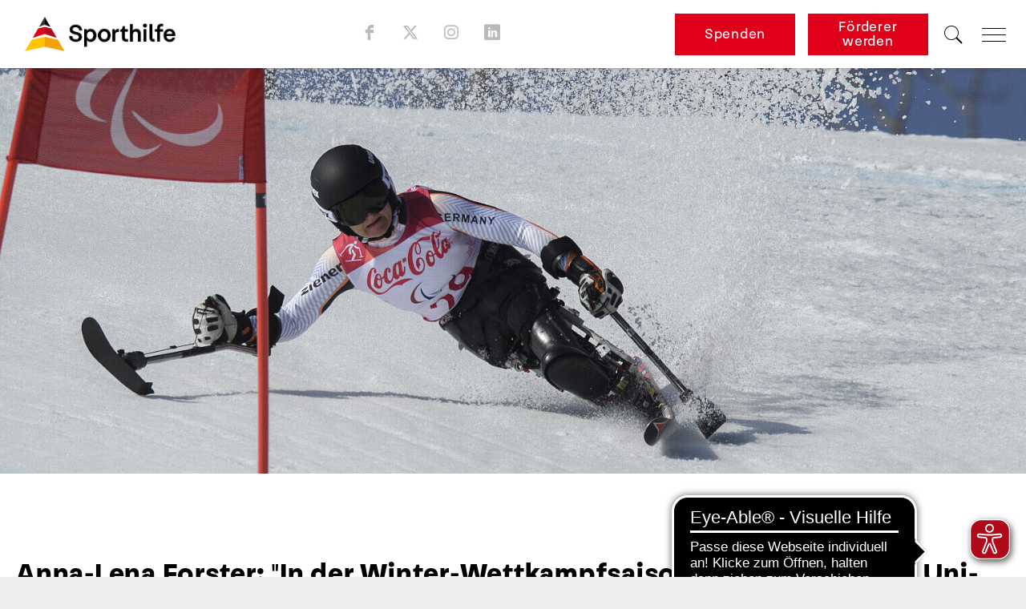

--- FILE ---
content_type: text/html; charset=utf-8
request_url: https://www.sporthilfe.de/athletenfoerderung/foerderbeispiele/anna-lena-forster-in-der-winter-wettkampfsaison-verpasse-ich-120-uni-tage
body_size: 8668
content:
<!DOCTYPE html>
<html lang="de" dir="ltr" xml:lang="de">
<head>

<meta charset="utf-8">
<!-- 
	TYPO3 CMS Integration and Development made with love by F7 Media GmbH

	This website is powered by TYPO3 - inspiring people to share!
	TYPO3 is a free open source Content Management Framework initially created by Kasper Skaarhoj and licensed under GNU/GPL.
	TYPO3 is copyright 1998-2026 of Kasper Skaarhoj. Extensions are copyright of their respective owners.
	Information and contribution at https://typo3.org/
-->


<link rel="icon" href="/_assets/2b8a13f063766ea3460a34d0f1fd75ee/Icons/favicon.ico" type="image/vnd.microsoft.icon">

<meta http-equiv="x-ua-compatible" content="IE=edge,chrome=1">
<meta name="generator" content="TYPO3 CMS">
<meta name="description" content="Mit dem Weltmeistertitel im Slalom hat Para-Ski-alpin-Fahrerin Anna-Lena Forster ihr Paralympics-Gold von 2018 bestätigt und sich endgültig in den Geschichtsbüchern verewigt. Um ihren Sport ausüben zu können und gleichzeitig in Freiburg Psychologie zu studieren, nimmt die Monoski-Fahrerin viele Kompromisse in Kauf.">
<meta name="viewport" content="width=device-width, initial-scale=1">
<meta name="keywords" content="Anna-Lena Forster, Uni, Duale Karriere, Sporthilfe, Ausgleich, Stipendium, Para-Ski-alpin, Monoski, Druck, Psychologie, Bachelor, Semester, Studium, Sport, Förderung">
<meta property="og:type" content="website">
<meta property="og:url" content="https://www.sporthilfe.de/athletenfoerderung/foerderbeispiele/anna-lena-forster-in-der-winter-wettkampfsaison-verpasse-ich-120-uni-tage">
<meta property="og:site_name" content="Stiftung Deutsche Sporthilfe">
<meta property="og:title" content="Anna-Lena Forster: &quot;In der Winter-Wettkampfsaison verpasse ich 120 Uni-Tage&quot;">
<meta property="og:description" content="Mit dem Weltmeistertitel im Slalom hat Para-Ski-alpin-Fahrerin Anna-Lena Forster ihr Paralympics-Gold von 2018 bestätigt und sich endgültig in den Geschichtsbüchern verewigt. Um ihren Sport ausüben zu können und gleichzeitig in Freiburg Psychologie zu studieren, nimmt die Monoski-Fahrerin viele Kompromisse in Kauf.">
<meta property="og:image" content="https://www.sporthilfe.de//fileadmin/_processed_/8/7/csm_img_Anna-Lena_Forster_aktion2_1920px_621a478d80.jpg">
<meta name="twitter:card" content="summary">
<meta name="google" content="notranslate">
<meta name="title" content="Anna-Lena Forster: &quot;In der Winter-Wettkampfsaison verpasse ich 120 Uni-Tage&quot;">
<meta name="abstract" content="Mit dem Weltmeistertitel im Slalom hat Para-Ski-alpin-Fahrerin Anna-Lena Forster ihr Paralympics-Gold von 2018 bestätigt und sich endgültig in den Geschichtsbüchern verewigt. Um ihren Sport ausüben zu können und gleichzeitig in Freiburg Psychologie zu studieren, nimmt die Monoski-Fahrerin viele Kompromisse in Kauf.">


<link rel="stylesheet" href="/typo3temp/assets/compressed/merged-5a56905f5f05b51cb4772cc993be2cbe-83eda46e93b987c6312306040d1ab0c7.css?1765460662" media="all">
<link rel="stylesheet" href="/typo3temp/assets/compressed/merged-7def81959e2afad67b31dfc642437758-905c245f0841a2c78e5140749b368e46.css?1765460662" media="print">




<script src="/_assets/2b8a13f063766ea3460a34d0f1fd75ee/Javascripts/jquery-3.6.0.min.js?1765459964"></script>



<script async src="https://cdn.eye-able.com/configs/www.sporthilfe.de.js"></script>
<script async src="https://cdn.eye-able.com/public/js/eyeAble.js"></script><link rel="alternate" hreflang="de" href="https://www.sporthilfe.de/athletenfoerderung/foerderbeispiele/anna-lena-forster-in-der-winter-wettkampfsaison-verpasse-ich-120-uni-tage" /><link rel="alternate" hreflang="x-default" href="https://www.sporthilfe.de/athletenfoerderung/foerderbeispiele/anna-lena-forster-in-der-winter-wettkampfsaison-verpasse-ich-120-uni-tage" /><title>Anna-Lena Forster: "In der Winter-Wettkampfsaison verpasse ich 120 Uni-Tage" - Förderbeispiele - Stiftung Deutsche Sporthilfe</title><script id="usercentrics-cmp" src="https://app.usercentrics.eu/browser-ui/latest/loader.js" data-settings-id="4oAqqGPGx" async></script>        <script type="text/javascript">
            // create dataLayer
            window.dataLayer = window.dataLayer || [];
            function gtag() {
                dataLayer.push(arguments);
            }

            // set „denied" as default for both ad and analytics storage,
            // gtag("consent", "default", {
            //     ad_storage: "denied",
            //     analytics_storage: "denied",
            //     wait_for_update: 2000 // milliseconds to wait for update
            // });

            // Enable ads data redaction by default [optional]
            // gtag("set", "ads_data_redaction", true);
        </script>

        <script type="text/javascript">
            // Google Tag Manager
            (function(w, d, s, l, i) {
                w[l] = w[l] || [];
                w[l].push({
                    'gtm.start': new Date().getTime(),
                    event: 'gtm.js'
                });
                var f = d.getElementsByTagName(s)[0],
                    j = d.createElement(s),
                    dl = l != 'dataLayer' ? '&l=' + l : '';
                j.async = true;
                j.src =
                    'https://www.googletagmanager.com/gtm.js?id=' + i + dl;
                f.parentNode.insertBefore(j, f);
            })(window, document, 'script', 'dataLayer', 'GTM-WSQNN95');
        </script>
<link rel="canonical" href="https://www.sporthilfe.de/athletenfoerderung/foerderbeispiele/anna-lena-forster-in-der-winter-wettkampfsaison-verpasse-ich-120-uni-tage"/>

</head>
<body>

<nav class="main-navigation"><span class="toggle-nav"></span><ul class="level1"><li><a href="/athleten-unterstuetzen" title="Athleten unterstützen">Athleten unterstützen</a><ul class="level2"><li><a href="/uns-unterstuetzen" title="als Spender">als Spender</a></li><li><a href="/foerderer-partner/kuratorium" title="im Kuratorium">im Kuratorium</a></li><li><a href="/spenden/unternehmen" title="als Unternehmen">als Unternehmen</a></li><li><a href="/alumni-club" title="als Alumni">als Alumni</a></li></ul></li><li><a href="/unsere-athleten" title="Unsere Athleten">Unsere Athleten</a><ul class="level2"><li><a href="/unsere-athleten/deaflympics-2025" title="Deaflympics 2025">Deaflympics 2025</a></li><li><a href="/winterspiele-mailand-cortina" title="Mailand Cortina 2026">Mailand Cortina 2026</a></li><li><a href="/athletenfoerderung/foerderkonzept" title="Die Sporthilfe-Förderung">Die Sporthilfe-Förderung</a></li></ul></li><li><a href="/events-und-auszeichnungen" title="Events &amp; Auszeichnungen">Events & Auszeichnungen</a><ul class="level2"><li><a href="/events/ball-des-sports" title="Ball des Sports">Ball des Sports</a></li><li><a href="/ueber-uns/auszeichnungen/goldene-sportpyramide" title="Goldene Sportpyramide">Goldene Sportpyramide</a></li><li><a href="http://www.hall-of-fame-sport.de" target="_blank" title="Hall of Fame des deutschen Sports">Hall of Fame des deutschen Sports</a></li><li><a href="/juniorsportler" title="Sporthilfe Juniorsportler">Sporthilfe Juniorsportler</a></li><li><a href="/clubderbesten" title="Sporthilfe Club der Besten">Sporthilfe Club der Besten</a></li><li><a href="/founder-academy" title="Sporthilfe Founder Academy">Sporthilfe Founder Academy</a></li><li><a href="/athletenfoerderung/sporthilfe-elite-forum" title="Sporthilfe Elite-Forum">Sporthilfe Elite-Forum</a></li><li><a href="/hautnah" title="Sporthilfe Hautnah">Sporthilfe Hautnah</a></li><li><a href="/ueber-uns/auszeichnungen/sport-stipendiat-des-jahres" title="Sport-Stipendiat des Jahres">Sport-Stipendiat des Jahres</a></li><li><a href="/ueber-uns/auszeichnungen/sportler-des-monats" title="Sportler des Monats">Sportler des Monats</a></li></ul></li><li><a href="/ueber-uns" title="Über uns">Über uns</a><ul class="level2"><li><a href="/ueber-uns/organisation-und-gremien" title="Organisation und Gremien">Organisation und Gremien</a></li><li><a href="/ueber-uns/mission" title="Mission">Mission</a></li><li><a href="/ueber-uns/partner" title="Partner">Partner</a></li><li><a href="/ueber-uns/finanzen" title="Mittelverwendung">Mittelverwendung</a></li><li><a href="/ueber-uns/historie" title="Historie">Historie</a></li><li><a href="/ueber-uns/medien" title="Medien">Medien</a></li></ul></li><li><a href="https://bewerbung.sporthilfe.de/" target="_blank" rel="noreferrer" title="Karriere">Karriere</a></li></ul><ul class="secondary"><li><a href="/kontakt" title="Kontakt">Kontakt</a></li><li><a href="/impressum" title="Impressum">Impressum</a></li><li><a href="/datenschutz" title="Datenschutz">Datenschutz</a></li></ul><div class="header-list"><div class="header-list-button-group header-list-button-group--mobile"><a href="https://www.sporthilfe.de/uns-unterstuetzen/einmalig-spenden/" data-clickevent="{&quot;eventType&quot;:&quot;spenden&quot;,&quot;eventAction&quot;:&quot;click&quot;,&quot;eventName&quot;:&quot;Klick Spenden&quot;}" class="btn red header__link header__link--multiple-lines">
        Spenden
    </a><a href="https://www.sporthilfe.de/spenden" data-clickevent="{&quot;eventType&quot;:&quot;spenden&quot;,&quot;eventAction&quot;:&quot;click&quot;,&quot;eventName&quot;:&quot;Klick Spenden&quot;}" class="btn red header__link header__link--multiple-lines">
        Förderer werden
    </a></div></div></nav><div class="wrapper fixed-header"
            data-sponsor="Deutsche Bank"><header class="header-main"><a class="logo" title="Stiftung Deutsche Sporthilfe" href="/"><img title="Stiftung Deutsche Sporthilfe" alt="Stiftung Deutsche Sporthilfe" src="/_assets/2b8a13f063766ea3460a34d0f1fd75ee/Images/logo.png" width="541" height="200" /></a><div class="socials"><a data-clickevent="{&quot;eventType&quot;:&quot;socialmediabar&quot;,&quot;eventAction&quot;:&quot;click&quot;,&quot;eventName&quot;:&quot;Facebook&quot;}" class="icon facebook" title="Sporthilfe auf facebook" target="_blank" href="https://www.facebook.com/deutschesporthilfe"></a><a data-clickevent="{&quot;eventType&quot;:&quot;socialmediabar&quot;,&quot;eventAction&quot;:&quot;click&quot;,&quot;eventName&quot;:&quot;Twitter&quot;}" class="icon twitter" title="Sporthilfe auf X" target="_blank" href="https://x.com/sporthilfe"></a><a data-clickevent="{&quot;eventType&quot;:&quot;socialmediabar&quot;,&quot;eventAction&quot;:&quot;click&quot;,&quot;eventName&quot;:&quot;Instagram&quot;}" class="icon instagram" title="Sporthilfe auf Instagram" target="_blank" href="https://www.instagram.com/sporthilfe/"></a><a data-clickevent="{&quot;eventType&quot;:&quot;socialmediabar&quot;,&quot;eventAction&quot;:&quot;click&quot;,&quot;eventName&quot;:&quot;LinkedIn&quot;}" class="icon linkedin" title="Sporthilfe auf LinkedIn" target="_blank" href="https://de.linkedin.com/company/deutschesporthilfe/"></a></div><div class="header-list"><div class="header-list-button-group header-list-button-group--desktop"><a href="https://www.sporthilfe.de/uns-unterstuetzen/einmalig-spenden/" data-clickevent="{&quot;eventType&quot;:&quot;spenden&quot;,&quot;eventAction&quot;:&quot;click&quot;,&quot;eventName&quot;:&quot;Klick Spenden&quot;}" class="btn red header__link header__link--multiple-lines">
        Spenden
    </a><a href="https://www.sporthilfe.de/spenden" data-clickevent="{&quot;eventType&quot;:&quot;spenden&quot;,&quot;eventAction&quot;:&quot;click&quot;,&quot;eventName&quot;:&quot;Klick Spenden&quot;}" class="btn red header__link header__link--multiple-lines">
        Förderer werden
    </a></div><span class="icon search header__link"></span><span
                class="burger toggle-nav header__link"><span></span></span></div><form method="post"
                    class="search"
                    action="/suchergebnisse?tx_indexedsearch_pi2%5Baction%5D=search&amp;tx_indexedsearch_pi2%5Bcontroller%5D=Search&amp;cHash=78221aa62a1ec3561414deb793e0c064"><input type="text" name="tx_indexedsearch_pi2[search][sword]" value=""
                        placeholder="Suchbegriff eingeben"><button type="submit" name="search[submitButton]"/></form></header><!--TYPO3SEARCH_begin--><section class="cover"><div class="slider wide"><div class="slide"><div class="responsive-image"
                        data-sm="/fileadmin/_processed_/2/e/csm_img_Anna-Lena_Forster_aktion3_1920px_366fd66bc1.jpg"
                        data-lg="/fileadmin/_processed_/2/e/csm_img_Anna-Lena_Forster_aktion3_1920px_e84cfaca11.jpg"></div><div class="textbox"></div></div></div></section><section class="introduction"><div class="container"><div class="row"><div class="col-xs-12 col-sm-10 col-sm-offset-1"><h1>Anna-Lena Forster: &quot;In der Winter-Wettkampfsaison verpasse ich 120 Uni-Tage&quot;</h1><div class="rte"><p>Mit dem Weltmeistertitel im Slalom hat Para-Ski-alpin-Fahrerin Anna-Lena Forster ihr Paralympics-Gold von 2018 bestätigt und sich endgültig in den Geschichtsbüchern verewigt. Um ihren Sport ausüben zu können und gleichzeitig in Freiburg Psychologie zu studieren, nimmt die Monoski-Fahrerin viele Kompromisse in Kauf. Nun steht sie zur Wahl zum <a href="https://www.sportstipendiat.de/" target="_blank" rel="noopener noreferrer">&quot;Sport-Stipendiat des Jahres 2019&quot;</a>.</p></div></div></div></div></section><hr/><section class="container"><div class="row"><div class="col-xs-12"><div class="content text"><div class="rte"><p><strong>Anna-Lena, zweifache Paralympics-Siegerin bist Du bereits, seit diesem Winter darfst Du Dich nun auch Weltmeisterin nennen. Ein schönes Gefühl?</strong></p><p>Definitiv. Ich möchte fast sagen: <em>endlich</em> bin ich Weltmeisterin! Bei der WM vor zwei Jahren habe ich Gold noch aus der Hand gegeben, weil ich mich etwas zu sicher fühlte, das hat mich sehr geärgert. Aber den Titel habe ich nun eingefahren und außerdem meine beiden Goldmedaillen von den Paralympics im Jahr darauf bestätigt. Das war mein großes Ziel.</p></div></div></div></div></section><div class="container"><div class="row"><div class="col-xs-12 col-sm-6 col-md-6 col-lg-6"><figure class="figure-image text-left"><!--TYPO3SEARCH_end--><img src="/fileadmin/Website_Sportstipendiat/Finalisten_2019/img_Anna-Lena_Forster_jubel_540px.jpg" width="540" height="360" alt="" /><!--TYPO3SEARCH_begin--><figcaption>Inzwischen kein seltenes Bild mehr: Anna-Lena Forster jubeld im Ziel eines Para-Ski-alpin-Rennens (Foto: picture alliance)</figcaption></figure></div><div class="col-xs-12 col-sm-6 col-md-6 col-lg-6"><div class="content text"><div class="rte"><p><strong>Nach Deinen Erfolgen in Pyeongchang gingst Du bei der WM erstmals als Favoritin an den Start, standest nicht mehr im Schatten Deiner Teamkollegin Anna Schaffelhuber. Wie bist Du mit dieser Situation umgegangen?</strong></p><p>Es war ein neues Gefühl für mich. Als Favoritin am Start zu stehen, ist schon nochmal eine andere Herausforderung. Anna und ich pushen uns schon seit Jahren gegenseitig, jetzt wollte ich zeigen, dass auch ich keine Eintagsfliege bin. Aber der Druck war extrem hoch. Für viele war klar: Ich kann eigentlich nur Gold holen. Das Warten auf den Wettkampf war die Hölle, im Training am Tag davor ist mir überhaupt nichts gelungen. Aber ich konnte mich rechtzeitig wieder darauf besinnen, dass ich doch noch Ski fahren kann <em>(lacht)</em>.</p><p><strong>Du studierst Psychologie, hilft Dir das in solchen Drucksituationen?</strong></p><p>Ab und zu kommt es einmal vor, dass ich Wissen aus Vorlesungen mit Situationen aus dem Sport und dem Leben allgemein verknüpfen kann – aber einen Wettbewerbsvorteil habe ich durch mein Studium jetzt nicht unbedingt.</p></div></div></div></div></div><section class="container"><div class="row"><div class="col-xs-12"><div class="content text"><div class="rte"><p><strong>Wie klappt generell das Zusammenspiel zwischen Studium und Sport bei Dir? </strong></p><p>Man muss häufig Kompromisse eingehen und viel koordinieren. Im Winter sind wir über 120 Tage unterwegs – da verpasse ich viele Uni-Veranstaltungen und muss die meisten Klausuren im Sommer nachschreiben. Auch die Anwesenheit ist ein Thema: Wir Sportler dürfen pro Kurs zwar fünfmal statt zweimal fehlen, ich muss einige Seminare aber trotzdem auf zwei Wintersemester splitten. Das zieht das Studium enorm in die Länge.</p><p><strong>Stößt Du generell an der Uni auf Verständnis für Deinen Leistungssport?</strong></p><p>Tatsächlich ja. Viele Dozenten sind entgegenkommend und interessieren sich auch sehr für meinen Sport. Übrigens auch die Kommilitonen: In diesem Semester hielt ich eine Ringvorlesung über das Zusammenspiel von Uni und Sport, danach musste ich tatsächlich ein paar Autogramme schreiben. Ich bin in Freiburg offenbar bekannter als ich dachte.<em> (lacht) </em></p></div></div></div></div></section><div class="container"><div class="row"><div class="col-xs-12 col-sm-6 col-md-6 col-lg-6"><div class="content text"><div class="rte"><p><strong>Bei Deinem vollen Terminkalender bleibt keine Zeit für einen typischen Studenten-Job. Wie wichtig ist für Dich die Unterstützung durch das Deutsche Bank Sport-Stipendium?</strong></p><p>Es erleichtert vieles. Dank des Stipendiums muss ich zumindest meinen Eltern nicht auf der Tasche liegen, das ist für mich enorm wichtig.</p><p><strong>Die kommende Saison 2019/2020 ist nun eine ohne sportliche Großereignisse. Bleibt da mehr Zeit für die Uni?</strong></p><p>Im Wintersemester muss ich ein Modul in Gruppenarbeit absolvieren – da will ich meine Kommilitonen nicht im Stich lassen. Mein Training werde ich trotzdem in vollem Umfang weiterführen und auch an so vielen Weltcups wie möglich am Start sein. Hier ist definitiv eine gute Balance gefragt. Schließlich habe ich vor, im nächsten Sommer die Bachelorarbeit zu schreiben, um mich danach voll und ganz auf die nächsten Paralympics vorbereiten zu können.</p></div></div></div><div class="col-xs-12 col-sm-6 col-md-6 col-lg-6"><figure class="figure-image text-left"><!--TYPO3SEARCH_end--><img src="/fileadmin/Website_Sportstipendiat/Finalisten_2019/img_Anna-Lena_Forster_aktion_540px.jpg" width="540" height="360" alt="" /><!--TYPO3SEARCH_begin--><figcaption>Am besten liegen Forster die technischen Disziplinen (Foto: picture alliance)</figcaption></figure></div></div></div><section class="container"><div class="row"><div class="col-xs-12"><div class="content text"><div class="rte"><p><strong>Die sind erst 2022, die nächste WM 2021 in Lillehammer. Wie hältst Du die Motivation in einem Jahr ohne Top-Event hoch?</strong></p><p>Das ist in der Tat eine Herausforderung. Auch nach der WM im Januar bin ich erst einmal in ein kleines Loch geraten, weil dort so viel von mir abfiel – man fragt sich, was soll eigentlich noch kommen, wie geht es weiter? Aber ich finde immer neue Ziele und Projekte. Ich möchte meine Sitzschale optimieren, auch den Monoski kann man noch verbessern, zudem habe ich noch Defizite in den Speed-Disziplinen. Und die Zeit bis zu den nächsten Großereignissen vergeht auch immer schneller, als man denkt.</p></div></div></div></div></section><hr class="no-flag"/><div class="container"><div class="row"><div class="col-xs-12 col-sm-6 col-md-6 col-lg-4"><figure class="figure-image text-left"><!--TYPO3SEARCH_end--><img src="/fileadmin/Website_Sportstipendiat/Finalisten_2019/img_Anna-Lena_Forster_portrait_310x340px.jpg" width="310" height="340" alt="" /><!--TYPO3SEARCH_begin--></figure></div><div class="col-xs-12 col-sm-6 col-md-6 col-lg-8"><div id="c9337" class="frame frame-default frame-type-table frame-layout-0"><header><h2 class="">
                Steckbrief Anna-Lena Forster
            </h2></header><table class="ce-table"><tbody><tr><td>
                            
                    
            
    


        Geburtstag
    


        
                
                        
                                </td><td>
                    
            
    


        15. Juni 1995 in Radolfzell
    


        
                
                        </td></tr><tr><td>
                    
            
    


        Sportart
    


        
                
                        </td><td>
            
    


        Ski alpin, paralympisch
    


        
                </td></tr><tr><td>
                    
            
    


        Wohnort
    


        
                
                        </td><td>
            
    


        Freiburg im Breisgau/Radolfzell
    


        
                </td></tr><tr><td>
                    
            
    


        Verein
    


        
                
                        </td><td>
            
    


        BRSV Radolfzell
    


        
                </td></tr><tr><td>
                    
            
    


        Größte Erfolge
    


        
                
                        </td><td>
            
    


        2x Paralympics-Siegerin 2018; 2x Paralympics-Zweite 2014; 1x Paralympics-Dritte 2014; 1x Weltmeisterin 2019 
    


        
                </td></tr><tr><td>
                    
            
    


        Studium
    


        
                
                        </td><td>
            
    


        Psychologie
    


        
                </td></tr><tr><td>
                    
            
    


        Universität
    


        
                
                        </td><td>
            
    


        Albert-Ludwigs-Universität Freiburg
    


        
                </td></tr></tbody></table></div></div></div></div><hr class="no-flag"/><div id="c9377" class="frame frame-default frame-type-list frame-layout-0"><section class="crosslinks"><h2 class="text-center">Mehr zu Sport &amp; Studium</h2><div class="container sameheight"><div class="crosslink"><!--TYPO3SEARCH_end--><a href="/athletenfoerderung/foerderbeispiele/johannes-weissenfeld-die-duale-karriere-ist-ein-geschenk" data-clickevent="{&quot;eventType&quot;:&quot;teaser&quot;,&quot;eventAction&quot;:&quot;click&quot;,&quot;eventName&quot;:&quot;Crosslinker: Johannes Wei\u00dfenfeld: \&quot;Die Duale Karriere ist ein Geschenk\&quot;&quot;}" class="image-container"><img src="/fileadmin/_processed_/1/d/csm_img_johannes_weissenfeld_rudern_aktion_540px_a9a335886e.jpg" width="800" height="725" alt="" /></a><!--TYPO3SEARCH_begin--><div class="textbox"><h6>Johannes Weißenfeld: &quot;Die Duale Karriere ist ein...</h6><a href="/athletenfoerderung/foerderbeispiele/johannes-weissenfeld-die-duale-karriere-ist-ein-geschenk" data-clickevent="{&quot;eventType&quot;:&quot;teaser&quot;,&quot;eventAction&quot;:&quot;click&quot;,&quot;eventName&quot;:&quot;Crosslinker: Johannes Wei\u00dfenfeld: \&quot;Die Duale Karriere ist ein Geschenk\&quot;&quot;}" class="btn more white">
                                    Mehr
                                </a></div></div><div class="crosslink"><!--TYPO3SEARCH_end--><a href="/athletenfoerderung/foerderbeispiele/ex-handballprofi-cornelius-maas-viele-athleten-leben-in-der-honigfalle-des-spitzensports" data-clickevent="{&quot;eventType&quot;:&quot;teaser&quot;,&quot;eventAction&quot;:&quot;click&quot;,&quot;eventName&quot;:&quot;Crosslinker: Ex-Handballprofi Cornelius Maas: \u201eViele Athleten leben in der Honigfalle des Spitzensports\u201c&quot;}" class="image-container"><img src="/fileadmin/_processed_/6/b/csm_img_maas_cornelius_headervisual_41671841_1920px_9cbaec6209.jpg" width="800" height="725" alt="" /></a><!--TYPO3SEARCH_begin--><div class="textbox"><h6>Ex-Handballprofi Cornelius Maas: „Viele Athleten...</h6><a href="/athletenfoerderung/foerderbeispiele/ex-handballprofi-cornelius-maas-viele-athleten-leben-in-der-honigfalle-des-spitzensports" data-clickevent="{&quot;eventType&quot;:&quot;teaser&quot;,&quot;eventAction&quot;:&quot;click&quot;,&quot;eventName&quot;:&quot;Crosslinker: Ex-Handballprofi Cornelius Maas: \u201eViele Athleten leben in der Honigfalle des Spitzensports\u201c&quot;}" class="btn more white">
                                    Mehr
                                </a></div></div><div class="crosslink"><!--TYPO3SEARCH_end--><a href="/athletenfoerderung/foerderbeispiele/sporthelfer-dr-simon-krivec" data-clickevent="{&quot;eventType&quot;:&quot;teaser&quot;,&quot;eventAction&quot;:&quot;click&quot;,&quot;eventName&quot;:&quot;Crosslinker: Sporthelfer: Kurator und Apotheker Dr. Simon Krivec&quot;}" class="image-container"><img src="/fileadmin/_processed_/c/f/csm_img_headervisual_Krivec_Simon_Kuratorium_1920px_fb08832_6ee60ad6ac.jpg" width="800" height="725" alt="" /></a><!--TYPO3SEARCH_begin--><div class="textbox"><h6>Sporthelfer: Kurator und Apotheker Dr. Simon...</h6><a href="/athletenfoerderung/foerderbeispiele/sporthelfer-dr-simon-krivec" data-clickevent="{&quot;eventType&quot;:&quot;teaser&quot;,&quot;eventAction&quot;:&quot;click&quot;,&quot;eventName&quot;:&quot;Crosslinker: Sporthelfer: Kurator und Apotheker Dr. Simon Krivec&quot;}" class="btn more white">
                                    Mehr
                                </a></div></div><div class="crosslink"><!--TYPO3SEARCH_end--><a href="/ueber-uns/auszeichnungen/sport-stipendiat-des-jahres" data-clickevent="{&quot;eventType&quot;:&quot;teaser&quot;,&quot;eventAction&quot;:&quot;click&quot;,&quot;eventName&quot;:&quot;Crosslinker: Sport-Stipendiat des Jahres&quot;}" class="image-container"><img data-focus-area="{&quot;x&quot;:2118.6206896551726,&quot;y&quot;:882.7586206896551,&quot;width&quot;:2118.6206896551726,&quot;height&quot;:882.7586206896551}" src="/fileadmin/_processed_/2/9/csm_img_headervisual_Sport-Stipendiat_des_Jahres_2025_Collage_CD_Sporthilfe_1920x800_405ac51a6f.jpg" width="800" height="725" alt="" /></a><!--TYPO3SEARCH_begin--><div class="textbox"><h6>Sport-Stipendiat des Jahres</h6><a href="/ueber-uns/auszeichnungen/sport-stipendiat-des-jahres" data-clickevent="{&quot;eventType&quot;:&quot;teaser&quot;,&quot;eventAction&quot;:&quot;click&quot;,&quot;eventName&quot;:&quot;Crosslinker: Sport-Stipendiat des Jahres&quot;}" class="btn more white">
                                    Mehr
                                </a></div></div></div></section></div><!--TYPO3SEARCH_end--><hr/><div id="c19" class="frame frame-default frame-type-list frame-layout-0">
    
            <section class="content newsletter" id="newsletter">
                <script src="https://www.google.com/recaptcha/api.js" async defer></script>
                <div class="container">
                    <div class="row">
                        <div>
                            <h2>Immer auf dem Laufenden bleiben?</h2>
                            <form class="layout_form cr_form cr_font js-cleverreach"
                            action="https://eu2.cleverreach.com/f/92929-292726/wcs/" method="post" target="_blank">
                            <div class="cr_body cr_page cr_font formbox">
                                <div class="non_sortable"></div>
                                <div class="editable_content">
                                    <div id="6455312" rel="text"
                                        class="cr_form-component cr_form-component--text cr_ipe_item ui-sortable col-xs-6">
                                        <div class="cr_form-inputgroup cr_form-inputgroup--typetext">
                                            <input placeholder="Vorname" class="cr_form-input" id="cr_form-input--text6455312" type="text" name="1042416" />
                                        </div>
                                    </div>
                                    <div id="6455271" rel="email"
                                            class="cr_form-component cr_form-component--email cr_ipe_item ui-sortable musthave col-xs-6">
                                        <div class="cr_form-inputgroup cr_form-inputgroup--typeemail">
                                            <input placeholder="E-Mail" id="text6455271" type="email" name="email" value="" required="required" />
                                        </div>
                                    </div>
                                    <div id="nl_check" rel="checkbox">
                                        <input required id="nl_check-input" type="checkbox" name="1182689[]"
                                                value="Ja, ich möchte monatlich spannende Sporthilfe-News per E-Mail erhalten und stimme der diesbezüglichen Datenverarbeitung zu.">
                                        <label for="nl_check-input" style="margin-top:20px;"><span>Ja, ich möchte monatlich
                                            spannende Sporthilfe-News per E-Mail erhalten und stimme der diesbezüglichen
                                            <a target="_blank" href="/datenschutz">Datenverarbeitung</a>
                                            zu.</span></label>
                                    </div>
                                    <div id="9072056"
                                            rel="recaptcha"
                                            class="cr_ipe_item ui-sortable musthave recaptcha_wrapper">
                                        <br/>
                                        <div id="recaptcha_v2_widget" class="g-recaptcha" data-theme="light"
                                                data-size="normal"
                                                data-sitekey="6Lfhcd0SAAAAAOBEHmAVEHJeRnrH8T7wPvvNzEPD"></div>
                                    </div>
                                    <div id="6455311" rel="button"
                                            class="cr_form-component cr_form-component--submit cr_ipe_item ui-sortable  submit_container col-xs-12">
                                        <button class="cr_form-block cr_button btn" type="submit" name="" value="">Anmelden
                                        </button>
                                    </div>
                                </div>
                                <noscript><a href="http://www.cleverreach.de">www.CleverReach.de</a></noscript>
                            </div>
                        </form>
                    </div>
                </div>
        </div>
    </section>


</div><section class="content"><div class="container partner"><div class="row"><h2>Unsere Nationalen Förderer</h2><!--TYPO3SEARCH_end--><a href="/foerderer-partner/wirtschaftspartner/mercedes-benz" data-clickevent="{&quot;eventType&quot;:&quot;teaser&quot;,&quot;eventAction&quot;:&quot;click&quot;,&quot;eventName&quot;:&quot;Logos: Unsere Nationalen F\u00f6rderer&quot;}" class="logo"><img title="Mercedes Benz" alt="Mercedes Benz" src="/fileadmin/images/foerderer/wirtschaftspartner/partnerlogos/img_Mercedes-Benz-Footer_50px.png" width="166" height="50" /></a><a href="/deutsche-bank-sport-stipendium" data-clickevent="{&quot;eventType&quot;:&quot;teaser&quot;,&quot;eventAction&quot;:&quot;click&quot;,&quot;eventName&quot;:&quot;Logos: Unsere Nationalen F\u00f6rderer&quot;}" class="logo"><img title="Deutsche Bank" alt="Deutsche Bank" src="/fileadmin/images/foerderer/wirtschaftspartner/Footer/Logo_Deutsche-Bank-Footer_165x50.png" width="165" height="50" /></a><a href="/foerderer-partner/wirtschaftspartner/deutsche-telekom" data-clickevent="{&quot;eventType&quot;:&quot;teaser&quot;,&quot;eventAction&quot;:&quot;click&quot;,&quot;eventName&quot;:&quot;Logos: Unsere Nationalen F\u00f6rderer&quot;}" class="logo"><img title="Deutsche Telekom" alt="Deutsche Telekom" src="/fileadmin/images/foerderer/wirtschaftspartner/Footer/img_Deutsche-Telekom-Footer_50px.png" width="100" height="50" /></a><a href="/foerderer-partner/wirtschaftspartner/pwc" data-clickevent="{&quot;eventType&quot;:&quot;teaser&quot;,&quot;eventAction&quot;:&quot;click&quot;,&quot;eventName&quot;:&quot;Logos: Unsere Nationalen F\u00f6rderer&quot;}" class="logo"><img title="PwC Deutschland" alt="PwC Deutschland" src="/fileadmin/images/foerderer/wirtschaftspartner/partnerlogos/img_PwC-Footer_50px_2.png" width="120" height="50" /></a><a href="/foerderer-partner/wirtschaftspartner/deutsche-post" data-clickevent="{&quot;eventType&quot;:&quot;teaser&quot;,&quot;eventAction&quot;:&quot;click&quot;,&quot;eventName&quot;:&quot;Logos: Unsere Nationalen F\u00f6rderer&quot;}" class="logo"><img title="Deutsche Post" alt="Deutsche Post" src="/fileadmin/images/foerderer/wirtschaftspartner/Footer/img_Deutsche-Post-Footer_50px.png" width="168" height="50" /></a><a href="/foerderer-partner/wirtschaftspartner/generali-deutschland-ag-und-deutsche-vermoegensberatung-ag" data-clickevent="{&quot;eventType&quot;:&quot;teaser&quot;,&quot;eventAction&quot;:&quot;click&quot;,&quot;eventName&quot;:&quot;Logos: Unsere Nationalen F\u00f6rderer&quot;}" class="logo"><img title="Generali/DVAG" alt="Generali/DVAG" src="/fileadmin/images/foerderer/wirtschaftspartner/Footer/GENxDVAG_A_L_bt_250px.png" width="250" height="50" /></a><!--TYPO3SEARCH_begin--></div></div></section><section class="content"><div class="container partner partner--with-divider"><div class="row"><!--TYPO3SEARCH_end--><div class="logo"><img title="Sport Ehrenamt" alt="Sport Ehrenamt" src="/fileadmin/images/ueber_uns/logo/CDR_Sport_Ehrenamt_Bildwortmarke_FZ_RGB_300px.png" width="300" height="300" /></div><!--TYPO3SEARCH_begin--></div></div></section><footer><div class="container-fluid"><div class="socials"><a data-clickevent="{&quot;eventType&quot;:&quot;socialmediabar&quot;,&quot;eventAction&quot;:&quot;click&quot;,&quot;eventName&quot;:&quot;Facebook&quot;}" class="icon facebook" title="Sporthilfe auf facebook" target="_blank" href="https://www.facebook.com/deutschesporthilfe"></a><a data-clickevent="{&quot;eventType&quot;:&quot;socialmediabar&quot;,&quot;eventAction&quot;:&quot;click&quot;,&quot;eventName&quot;:&quot;Twitter&quot;}" class="icon twitter" title="Sporthilfe auf X" target="_blank" href="https://x.com/sporthilfe"></a><a data-clickevent="{&quot;eventType&quot;:&quot;socialmediabar&quot;,&quot;eventAction&quot;:&quot;click&quot;,&quot;eventName&quot;:&quot;Instagram&quot;}" class="icon instagram" title="Sporthilfe auf Instagram" target="_blank" href="https://www.instagram.com/sporthilfe/"></a><a data-clickevent="{&quot;eventType&quot;:&quot;socialmediabar&quot;,&quot;eventAction&quot;:&quot;click&quot;,&quot;eventName&quot;:&quot;LinkedIn&quot;}" class="icon linkedin" title="Sporthilfe auf LinkedIn" target="_blank" href="https://de.linkedin.com/company/deutschesporthilfe/"></a></div><p class="copyright">© 2026 Stiftung Deutsche Sporthilfe</p><div class="legals"><a href="/kontakt" title="Kontakt">Kontakt</a><a href="/impressum" title="Impressum">Impressum</a><a href="/datenschutz" title="Datenschutz">Datenschutz</a></div></div></footer></div><noscript><iframe src="https://www.googletagmanager.com/ns.html?id=GTM-WSQNN95" height="0" width="0" style="display:none;visibility:hidden"></iframe></noscript>

<script src="/typo3temp/assets/compressed/all-9afe5bccc3ca03780aea2651d7040091.js?1765460662"></script>
<script src="/typo3temp/assets/compressed/makeBlankLinksSafe.vanilla-0aa7ebac522cc207884c73fa9c19092e.js?1765460662"></script>



</body>
</html>

--- FILE ---
content_type: text/html; charset=utf-8
request_url: https://www.google.com/recaptcha/api2/anchor?ar=1&k=6Lfhcd0SAAAAAOBEHmAVEHJeRnrH8T7wPvvNzEPD&co=aHR0cHM6Ly93d3cuc3BvcnRoaWxmZS5kZTo0NDM.&hl=en&v=PoyoqOPhxBO7pBk68S4YbpHZ&theme=light&size=normal&anchor-ms=20000&execute-ms=30000&cb=d855zxlm1m0n
body_size: 49394
content:
<!DOCTYPE HTML><html dir="ltr" lang="en"><head><meta http-equiv="Content-Type" content="text/html; charset=UTF-8">
<meta http-equiv="X-UA-Compatible" content="IE=edge">
<title>reCAPTCHA</title>
<style type="text/css">
/* cyrillic-ext */
@font-face {
  font-family: 'Roboto';
  font-style: normal;
  font-weight: 400;
  font-stretch: 100%;
  src: url(//fonts.gstatic.com/s/roboto/v48/KFO7CnqEu92Fr1ME7kSn66aGLdTylUAMa3GUBHMdazTgWw.woff2) format('woff2');
  unicode-range: U+0460-052F, U+1C80-1C8A, U+20B4, U+2DE0-2DFF, U+A640-A69F, U+FE2E-FE2F;
}
/* cyrillic */
@font-face {
  font-family: 'Roboto';
  font-style: normal;
  font-weight: 400;
  font-stretch: 100%;
  src: url(//fonts.gstatic.com/s/roboto/v48/KFO7CnqEu92Fr1ME7kSn66aGLdTylUAMa3iUBHMdazTgWw.woff2) format('woff2');
  unicode-range: U+0301, U+0400-045F, U+0490-0491, U+04B0-04B1, U+2116;
}
/* greek-ext */
@font-face {
  font-family: 'Roboto';
  font-style: normal;
  font-weight: 400;
  font-stretch: 100%;
  src: url(//fonts.gstatic.com/s/roboto/v48/KFO7CnqEu92Fr1ME7kSn66aGLdTylUAMa3CUBHMdazTgWw.woff2) format('woff2');
  unicode-range: U+1F00-1FFF;
}
/* greek */
@font-face {
  font-family: 'Roboto';
  font-style: normal;
  font-weight: 400;
  font-stretch: 100%;
  src: url(//fonts.gstatic.com/s/roboto/v48/KFO7CnqEu92Fr1ME7kSn66aGLdTylUAMa3-UBHMdazTgWw.woff2) format('woff2');
  unicode-range: U+0370-0377, U+037A-037F, U+0384-038A, U+038C, U+038E-03A1, U+03A3-03FF;
}
/* math */
@font-face {
  font-family: 'Roboto';
  font-style: normal;
  font-weight: 400;
  font-stretch: 100%;
  src: url(//fonts.gstatic.com/s/roboto/v48/KFO7CnqEu92Fr1ME7kSn66aGLdTylUAMawCUBHMdazTgWw.woff2) format('woff2');
  unicode-range: U+0302-0303, U+0305, U+0307-0308, U+0310, U+0312, U+0315, U+031A, U+0326-0327, U+032C, U+032F-0330, U+0332-0333, U+0338, U+033A, U+0346, U+034D, U+0391-03A1, U+03A3-03A9, U+03B1-03C9, U+03D1, U+03D5-03D6, U+03F0-03F1, U+03F4-03F5, U+2016-2017, U+2034-2038, U+203C, U+2040, U+2043, U+2047, U+2050, U+2057, U+205F, U+2070-2071, U+2074-208E, U+2090-209C, U+20D0-20DC, U+20E1, U+20E5-20EF, U+2100-2112, U+2114-2115, U+2117-2121, U+2123-214F, U+2190, U+2192, U+2194-21AE, U+21B0-21E5, U+21F1-21F2, U+21F4-2211, U+2213-2214, U+2216-22FF, U+2308-230B, U+2310, U+2319, U+231C-2321, U+2336-237A, U+237C, U+2395, U+239B-23B7, U+23D0, U+23DC-23E1, U+2474-2475, U+25AF, U+25B3, U+25B7, U+25BD, U+25C1, U+25CA, U+25CC, U+25FB, U+266D-266F, U+27C0-27FF, U+2900-2AFF, U+2B0E-2B11, U+2B30-2B4C, U+2BFE, U+3030, U+FF5B, U+FF5D, U+1D400-1D7FF, U+1EE00-1EEFF;
}
/* symbols */
@font-face {
  font-family: 'Roboto';
  font-style: normal;
  font-weight: 400;
  font-stretch: 100%;
  src: url(//fonts.gstatic.com/s/roboto/v48/KFO7CnqEu92Fr1ME7kSn66aGLdTylUAMaxKUBHMdazTgWw.woff2) format('woff2');
  unicode-range: U+0001-000C, U+000E-001F, U+007F-009F, U+20DD-20E0, U+20E2-20E4, U+2150-218F, U+2190, U+2192, U+2194-2199, U+21AF, U+21E6-21F0, U+21F3, U+2218-2219, U+2299, U+22C4-22C6, U+2300-243F, U+2440-244A, U+2460-24FF, U+25A0-27BF, U+2800-28FF, U+2921-2922, U+2981, U+29BF, U+29EB, U+2B00-2BFF, U+4DC0-4DFF, U+FFF9-FFFB, U+10140-1018E, U+10190-1019C, U+101A0, U+101D0-101FD, U+102E0-102FB, U+10E60-10E7E, U+1D2C0-1D2D3, U+1D2E0-1D37F, U+1F000-1F0FF, U+1F100-1F1AD, U+1F1E6-1F1FF, U+1F30D-1F30F, U+1F315, U+1F31C, U+1F31E, U+1F320-1F32C, U+1F336, U+1F378, U+1F37D, U+1F382, U+1F393-1F39F, U+1F3A7-1F3A8, U+1F3AC-1F3AF, U+1F3C2, U+1F3C4-1F3C6, U+1F3CA-1F3CE, U+1F3D4-1F3E0, U+1F3ED, U+1F3F1-1F3F3, U+1F3F5-1F3F7, U+1F408, U+1F415, U+1F41F, U+1F426, U+1F43F, U+1F441-1F442, U+1F444, U+1F446-1F449, U+1F44C-1F44E, U+1F453, U+1F46A, U+1F47D, U+1F4A3, U+1F4B0, U+1F4B3, U+1F4B9, U+1F4BB, U+1F4BF, U+1F4C8-1F4CB, U+1F4D6, U+1F4DA, U+1F4DF, U+1F4E3-1F4E6, U+1F4EA-1F4ED, U+1F4F7, U+1F4F9-1F4FB, U+1F4FD-1F4FE, U+1F503, U+1F507-1F50B, U+1F50D, U+1F512-1F513, U+1F53E-1F54A, U+1F54F-1F5FA, U+1F610, U+1F650-1F67F, U+1F687, U+1F68D, U+1F691, U+1F694, U+1F698, U+1F6AD, U+1F6B2, U+1F6B9-1F6BA, U+1F6BC, U+1F6C6-1F6CF, U+1F6D3-1F6D7, U+1F6E0-1F6EA, U+1F6F0-1F6F3, U+1F6F7-1F6FC, U+1F700-1F7FF, U+1F800-1F80B, U+1F810-1F847, U+1F850-1F859, U+1F860-1F887, U+1F890-1F8AD, U+1F8B0-1F8BB, U+1F8C0-1F8C1, U+1F900-1F90B, U+1F93B, U+1F946, U+1F984, U+1F996, U+1F9E9, U+1FA00-1FA6F, U+1FA70-1FA7C, U+1FA80-1FA89, U+1FA8F-1FAC6, U+1FACE-1FADC, U+1FADF-1FAE9, U+1FAF0-1FAF8, U+1FB00-1FBFF;
}
/* vietnamese */
@font-face {
  font-family: 'Roboto';
  font-style: normal;
  font-weight: 400;
  font-stretch: 100%;
  src: url(//fonts.gstatic.com/s/roboto/v48/KFO7CnqEu92Fr1ME7kSn66aGLdTylUAMa3OUBHMdazTgWw.woff2) format('woff2');
  unicode-range: U+0102-0103, U+0110-0111, U+0128-0129, U+0168-0169, U+01A0-01A1, U+01AF-01B0, U+0300-0301, U+0303-0304, U+0308-0309, U+0323, U+0329, U+1EA0-1EF9, U+20AB;
}
/* latin-ext */
@font-face {
  font-family: 'Roboto';
  font-style: normal;
  font-weight: 400;
  font-stretch: 100%;
  src: url(//fonts.gstatic.com/s/roboto/v48/KFO7CnqEu92Fr1ME7kSn66aGLdTylUAMa3KUBHMdazTgWw.woff2) format('woff2');
  unicode-range: U+0100-02BA, U+02BD-02C5, U+02C7-02CC, U+02CE-02D7, U+02DD-02FF, U+0304, U+0308, U+0329, U+1D00-1DBF, U+1E00-1E9F, U+1EF2-1EFF, U+2020, U+20A0-20AB, U+20AD-20C0, U+2113, U+2C60-2C7F, U+A720-A7FF;
}
/* latin */
@font-face {
  font-family: 'Roboto';
  font-style: normal;
  font-weight: 400;
  font-stretch: 100%;
  src: url(//fonts.gstatic.com/s/roboto/v48/KFO7CnqEu92Fr1ME7kSn66aGLdTylUAMa3yUBHMdazQ.woff2) format('woff2');
  unicode-range: U+0000-00FF, U+0131, U+0152-0153, U+02BB-02BC, U+02C6, U+02DA, U+02DC, U+0304, U+0308, U+0329, U+2000-206F, U+20AC, U+2122, U+2191, U+2193, U+2212, U+2215, U+FEFF, U+FFFD;
}
/* cyrillic-ext */
@font-face {
  font-family: 'Roboto';
  font-style: normal;
  font-weight: 500;
  font-stretch: 100%;
  src: url(//fonts.gstatic.com/s/roboto/v48/KFO7CnqEu92Fr1ME7kSn66aGLdTylUAMa3GUBHMdazTgWw.woff2) format('woff2');
  unicode-range: U+0460-052F, U+1C80-1C8A, U+20B4, U+2DE0-2DFF, U+A640-A69F, U+FE2E-FE2F;
}
/* cyrillic */
@font-face {
  font-family: 'Roboto';
  font-style: normal;
  font-weight: 500;
  font-stretch: 100%;
  src: url(//fonts.gstatic.com/s/roboto/v48/KFO7CnqEu92Fr1ME7kSn66aGLdTylUAMa3iUBHMdazTgWw.woff2) format('woff2');
  unicode-range: U+0301, U+0400-045F, U+0490-0491, U+04B0-04B1, U+2116;
}
/* greek-ext */
@font-face {
  font-family: 'Roboto';
  font-style: normal;
  font-weight: 500;
  font-stretch: 100%;
  src: url(//fonts.gstatic.com/s/roboto/v48/KFO7CnqEu92Fr1ME7kSn66aGLdTylUAMa3CUBHMdazTgWw.woff2) format('woff2');
  unicode-range: U+1F00-1FFF;
}
/* greek */
@font-face {
  font-family: 'Roboto';
  font-style: normal;
  font-weight: 500;
  font-stretch: 100%;
  src: url(//fonts.gstatic.com/s/roboto/v48/KFO7CnqEu92Fr1ME7kSn66aGLdTylUAMa3-UBHMdazTgWw.woff2) format('woff2');
  unicode-range: U+0370-0377, U+037A-037F, U+0384-038A, U+038C, U+038E-03A1, U+03A3-03FF;
}
/* math */
@font-face {
  font-family: 'Roboto';
  font-style: normal;
  font-weight: 500;
  font-stretch: 100%;
  src: url(//fonts.gstatic.com/s/roboto/v48/KFO7CnqEu92Fr1ME7kSn66aGLdTylUAMawCUBHMdazTgWw.woff2) format('woff2');
  unicode-range: U+0302-0303, U+0305, U+0307-0308, U+0310, U+0312, U+0315, U+031A, U+0326-0327, U+032C, U+032F-0330, U+0332-0333, U+0338, U+033A, U+0346, U+034D, U+0391-03A1, U+03A3-03A9, U+03B1-03C9, U+03D1, U+03D5-03D6, U+03F0-03F1, U+03F4-03F5, U+2016-2017, U+2034-2038, U+203C, U+2040, U+2043, U+2047, U+2050, U+2057, U+205F, U+2070-2071, U+2074-208E, U+2090-209C, U+20D0-20DC, U+20E1, U+20E5-20EF, U+2100-2112, U+2114-2115, U+2117-2121, U+2123-214F, U+2190, U+2192, U+2194-21AE, U+21B0-21E5, U+21F1-21F2, U+21F4-2211, U+2213-2214, U+2216-22FF, U+2308-230B, U+2310, U+2319, U+231C-2321, U+2336-237A, U+237C, U+2395, U+239B-23B7, U+23D0, U+23DC-23E1, U+2474-2475, U+25AF, U+25B3, U+25B7, U+25BD, U+25C1, U+25CA, U+25CC, U+25FB, U+266D-266F, U+27C0-27FF, U+2900-2AFF, U+2B0E-2B11, U+2B30-2B4C, U+2BFE, U+3030, U+FF5B, U+FF5D, U+1D400-1D7FF, U+1EE00-1EEFF;
}
/* symbols */
@font-face {
  font-family: 'Roboto';
  font-style: normal;
  font-weight: 500;
  font-stretch: 100%;
  src: url(//fonts.gstatic.com/s/roboto/v48/KFO7CnqEu92Fr1ME7kSn66aGLdTylUAMaxKUBHMdazTgWw.woff2) format('woff2');
  unicode-range: U+0001-000C, U+000E-001F, U+007F-009F, U+20DD-20E0, U+20E2-20E4, U+2150-218F, U+2190, U+2192, U+2194-2199, U+21AF, U+21E6-21F0, U+21F3, U+2218-2219, U+2299, U+22C4-22C6, U+2300-243F, U+2440-244A, U+2460-24FF, U+25A0-27BF, U+2800-28FF, U+2921-2922, U+2981, U+29BF, U+29EB, U+2B00-2BFF, U+4DC0-4DFF, U+FFF9-FFFB, U+10140-1018E, U+10190-1019C, U+101A0, U+101D0-101FD, U+102E0-102FB, U+10E60-10E7E, U+1D2C0-1D2D3, U+1D2E0-1D37F, U+1F000-1F0FF, U+1F100-1F1AD, U+1F1E6-1F1FF, U+1F30D-1F30F, U+1F315, U+1F31C, U+1F31E, U+1F320-1F32C, U+1F336, U+1F378, U+1F37D, U+1F382, U+1F393-1F39F, U+1F3A7-1F3A8, U+1F3AC-1F3AF, U+1F3C2, U+1F3C4-1F3C6, U+1F3CA-1F3CE, U+1F3D4-1F3E0, U+1F3ED, U+1F3F1-1F3F3, U+1F3F5-1F3F7, U+1F408, U+1F415, U+1F41F, U+1F426, U+1F43F, U+1F441-1F442, U+1F444, U+1F446-1F449, U+1F44C-1F44E, U+1F453, U+1F46A, U+1F47D, U+1F4A3, U+1F4B0, U+1F4B3, U+1F4B9, U+1F4BB, U+1F4BF, U+1F4C8-1F4CB, U+1F4D6, U+1F4DA, U+1F4DF, U+1F4E3-1F4E6, U+1F4EA-1F4ED, U+1F4F7, U+1F4F9-1F4FB, U+1F4FD-1F4FE, U+1F503, U+1F507-1F50B, U+1F50D, U+1F512-1F513, U+1F53E-1F54A, U+1F54F-1F5FA, U+1F610, U+1F650-1F67F, U+1F687, U+1F68D, U+1F691, U+1F694, U+1F698, U+1F6AD, U+1F6B2, U+1F6B9-1F6BA, U+1F6BC, U+1F6C6-1F6CF, U+1F6D3-1F6D7, U+1F6E0-1F6EA, U+1F6F0-1F6F3, U+1F6F7-1F6FC, U+1F700-1F7FF, U+1F800-1F80B, U+1F810-1F847, U+1F850-1F859, U+1F860-1F887, U+1F890-1F8AD, U+1F8B0-1F8BB, U+1F8C0-1F8C1, U+1F900-1F90B, U+1F93B, U+1F946, U+1F984, U+1F996, U+1F9E9, U+1FA00-1FA6F, U+1FA70-1FA7C, U+1FA80-1FA89, U+1FA8F-1FAC6, U+1FACE-1FADC, U+1FADF-1FAE9, U+1FAF0-1FAF8, U+1FB00-1FBFF;
}
/* vietnamese */
@font-face {
  font-family: 'Roboto';
  font-style: normal;
  font-weight: 500;
  font-stretch: 100%;
  src: url(//fonts.gstatic.com/s/roboto/v48/KFO7CnqEu92Fr1ME7kSn66aGLdTylUAMa3OUBHMdazTgWw.woff2) format('woff2');
  unicode-range: U+0102-0103, U+0110-0111, U+0128-0129, U+0168-0169, U+01A0-01A1, U+01AF-01B0, U+0300-0301, U+0303-0304, U+0308-0309, U+0323, U+0329, U+1EA0-1EF9, U+20AB;
}
/* latin-ext */
@font-face {
  font-family: 'Roboto';
  font-style: normal;
  font-weight: 500;
  font-stretch: 100%;
  src: url(//fonts.gstatic.com/s/roboto/v48/KFO7CnqEu92Fr1ME7kSn66aGLdTylUAMa3KUBHMdazTgWw.woff2) format('woff2');
  unicode-range: U+0100-02BA, U+02BD-02C5, U+02C7-02CC, U+02CE-02D7, U+02DD-02FF, U+0304, U+0308, U+0329, U+1D00-1DBF, U+1E00-1E9F, U+1EF2-1EFF, U+2020, U+20A0-20AB, U+20AD-20C0, U+2113, U+2C60-2C7F, U+A720-A7FF;
}
/* latin */
@font-face {
  font-family: 'Roboto';
  font-style: normal;
  font-weight: 500;
  font-stretch: 100%;
  src: url(//fonts.gstatic.com/s/roboto/v48/KFO7CnqEu92Fr1ME7kSn66aGLdTylUAMa3yUBHMdazQ.woff2) format('woff2');
  unicode-range: U+0000-00FF, U+0131, U+0152-0153, U+02BB-02BC, U+02C6, U+02DA, U+02DC, U+0304, U+0308, U+0329, U+2000-206F, U+20AC, U+2122, U+2191, U+2193, U+2212, U+2215, U+FEFF, U+FFFD;
}
/* cyrillic-ext */
@font-face {
  font-family: 'Roboto';
  font-style: normal;
  font-weight: 900;
  font-stretch: 100%;
  src: url(//fonts.gstatic.com/s/roboto/v48/KFO7CnqEu92Fr1ME7kSn66aGLdTylUAMa3GUBHMdazTgWw.woff2) format('woff2');
  unicode-range: U+0460-052F, U+1C80-1C8A, U+20B4, U+2DE0-2DFF, U+A640-A69F, U+FE2E-FE2F;
}
/* cyrillic */
@font-face {
  font-family: 'Roboto';
  font-style: normal;
  font-weight: 900;
  font-stretch: 100%;
  src: url(//fonts.gstatic.com/s/roboto/v48/KFO7CnqEu92Fr1ME7kSn66aGLdTylUAMa3iUBHMdazTgWw.woff2) format('woff2');
  unicode-range: U+0301, U+0400-045F, U+0490-0491, U+04B0-04B1, U+2116;
}
/* greek-ext */
@font-face {
  font-family: 'Roboto';
  font-style: normal;
  font-weight: 900;
  font-stretch: 100%;
  src: url(//fonts.gstatic.com/s/roboto/v48/KFO7CnqEu92Fr1ME7kSn66aGLdTylUAMa3CUBHMdazTgWw.woff2) format('woff2');
  unicode-range: U+1F00-1FFF;
}
/* greek */
@font-face {
  font-family: 'Roboto';
  font-style: normal;
  font-weight: 900;
  font-stretch: 100%;
  src: url(//fonts.gstatic.com/s/roboto/v48/KFO7CnqEu92Fr1ME7kSn66aGLdTylUAMa3-UBHMdazTgWw.woff2) format('woff2');
  unicode-range: U+0370-0377, U+037A-037F, U+0384-038A, U+038C, U+038E-03A1, U+03A3-03FF;
}
/* math */
@font-face {
  font-family: 'Roboto';
  font-style: normal;
  font-weight: 900;
  font-stretch: 100%;
  src: url(//fonts.gstatic.com/s/roboto/v48/KFO7CnqEu92Fr1ME7kSn66aGLdTylUAMawCUBHMdazTgWw.woff2) format('woff2');
  unicode-range: U+0302-0303, U+0305, U+0307-0308, U+0310, U+0312, U+0315, U+031A, U+0326-0327, U+032C, U+032F-0330, U+0332-0333, U+0338, U+033A, U+0346, U+034D, U+0391-03A1, U+03A3-03A9, U+03B1-03C9, U+03D1, U+03D5-03D6, U+03F0-03F1, U+03F4-03F5, U+2016-2017, U+2034-2038, U+203C, U+2040, U+2043, U+2047, U+2050, U+2057, U+205F, U+2070-2071, U+2074-208E, U+2090-209C, U+20D0-20DC, U+20E1, U+20E5-20EF, U+2100-2112, U+2114-2115, U+2117-2121, U+2123-214F, U+2190, U+2192, U+2194-21AE, U+21B0-21E5, U+21F1-21F2, U+21F4-2211, U+2213-2214, U+2216-22FF, U+2308-230B, U+2310, U+2319, U+231C-2321, U+2336-237A, U+237C, U+2395, U+239B-23B7, U+23D0, U+23DC-23E1, U+2474-2475, U+25AF, U+25B3, U+25B7, U+25BD, U+25C1, U+25CA, U+25CC, U+25FB, U+266D-266F, U+27C0-27FF, U+2900-2AFF, U+2B0E-2B11, U+2B30-2B4C, U+2BFE, U+3030, U+FF5B, U+FF5D, U+1D400-1D7FF, U+1EE00-1EEFF;
}
/* symbols */
@font-face {
  font-family: 'Roboto';
  font-style: normal;
  font-weight: 900;
  font-stretch: 100%;
  src: url(//fonts.gstatic.com/s/roboto/v48/KFO7CnqEu92Fr1ME7kSn66aGLdTylUAMaxKUBHMdazTgWw.woff2) format('woff2');
  unicode-range: U+0001-000C, U+000E-001F, U+007F-009F, U+20DD-20E0, U+20E2-20E4, U+2150-218F, U+2190, U+2192, U+2194-2199, U+21AF, U+21E6-21F0, U+21F3, U+2218-2219, U+2299, U+22C4-22C6, U+2300-243F, U+2440-244A, U+2460-24FF, U+25A0-27BF, U+2800-28FF, U+2921-2922, U+2981, U+29BF, U+29EB, U+2B00-2BFF, U+4DC0-4DFF, U+FFF9-FFFB, U+10140-1018E, U+10190-1019C, U+101A0, U+101D0-101FD, U+102E0-102FB, U+10E60-10E7E, U+1D2C0-1D2D3, U+1D2E0-1D37F, U+1F000-1F0FF, U+1F100-1F1AD, U+1F1E6-1F1FF, U+1F30D-1F30F, U+1F315, U+1F31C, U+1F31E, U+1F320-1F32C, U+1F336, U+1F378, U+1F37D, U+1F382, U+1F393-1F39F, U+1F3A7-1F3A8, U+1F3AC-1F3AF, U+1F3C2, U+1F3C4-1F3C6, U+1F3CA-1F3CE, U+1F3D4-1F3E0, U+1F3ED, U+1F3F1-1F3F3, U+1F3F5-1F3F7, U+1F408, U+1F415, U+1F41F, U+1F426, U+1F43F, U+1F441-1F442, U+1F444, U+1F446-1F449, U+1F44C-1F44E, U+1F453, U+1F46A, U+1F47D, U+1F4A3, U+1F4B0, U+1F4B3, U+1F4B9, U+1F4BB, U+1F4BF, U+1F4C8-1F4CB, U+1F4D6, U+1F4DA, U+1F4DF, U+1F4E3-1F4E6, U+1F4EA-1F4ED, U+1F4F7, U+1F4F9-1F4FB, U+1F4FD-1F4FE, U+1F503, U+1F507-1F50B, U+1F50D, U+1F512-1F513, U+1F53E-1F54A, U+1F54F-1F5FA, U+1F610, U+1F650-1F67F, U+1F687, U+1F68D, U+1F691, U+1F694, U+1F698, U+1F6AD, U+1F6B2, U+1F6B9-1F6BA, U+1F6BC, U+1F6C6-1F6CF, U+1F6D3-1F6D7, U+1F6E0-1F6EA, U+1F6F0-1F6F3, U+1F6F7-1F6FC, U+1F700-1F7FF, U+1F800-1F80B, U+1F810-1F847, U+1F850-1F859, U+1F860-1F887, U+1F890-1F8AD, U+1F8B0-1F8BB, U+1F8C0-1F8C1, U+1F900-1F90B, U+1F93B, U+1F946, U+1F984, U+1F996, U+1F9E9, U+1FA00-1FA6F, U+1FA70-1FA7C, U+1FA80-1FA89, U+1FA8F-1FAC6, U+1FACE-1FADC, U+1FADF-1FAE9, U+1FAF0-1FAF8, U+1FB00-1FBFF;
}
/* vietnamese */
@font-face {
  font-family: 'Roboto';
  font-style: normal;
  font-weight: 900;
  font-stretch: 100%;
  src: url(//fonts.gstatic.com/s/roboto/v48/KFO7CnqEu92Fr1ME7kSn66aGLdTylUAMa3OUBHMdazTgWw.woff2) format('woff2');
  unicode-range: U+0102-0103, U+0110-0111, U+0128-0129, U+0168-0169, U+01A0-01A1, U+01AF-01B0, U+0300-0301, U+0303-0304, U+0308-0309, U+0323, U+0329, U+1EA0-1EF9, U+20AB;
}
/* latin-ext */
@font-face {
  font-family: 'Roboto';
  font-style: normal;
  font-weight: 900;
  font-stretch: 100%;
  src: url(//fonts.gstatic.com/s/roboto/v48/KFO7CnqEu92Fr1ME7kSn66aGLdTylUAMa3KUBHMdazTgWw.woff2) format('woff2');
  unicode-range: U+0100-02BA, U+02BD-02C5, U+02C7-02CC, U+02CE-02D7, U+02DD-02FF, U+0304, U+0308, U+0329, U+1D00-1DBF, U+1E00-1E9F, U+1EF2-1EFF, U+2020, U+20A0-20AB, U+20AD-20C0, U+2113, U+2C60-2C7F, U+A720-A7FF;
}
/* latin */
@font-face {
  font-family: 'Roboto';
  font-style: normal;
  font-weight: 900;
  font-stretch: 100%;
  src: url(//fonts.gstatic.com/s/roboto/v48/KFO7CnqEu92Fr1ME7kSn66aGLdTylUAMa3yUBHMdazQ.woff2) format('woff2');
  unicode-range: U+0000-00FF, U+0131, U+0152-0153, U+02BB-02BC, U+02C6, U+02DA, U+02DC, U+0304, U+0308, U+0329, U+2000-206F, U+20AC, U+2122, U+2191, U+2193, U+2212, U+2215, U+FEFF, U+FFFD;
}

</style>
<link rel="stylesheet" type="text/css" href="https://www.gstatic.com/recaptcha/releases/PoyoqOPhxBO7pBk68S4YbpHZ/styles__ltr.css">
<script nonce="vmXHY4_qJU2ZrH3dW2dahw" type="text/javascript">window['__recaptcha_api'] = 'https://www.google.com/recaptcha/api2/';</script>
<script type="text/javascript" src="https://www.gstatic.com/recaptcha/releases/PoyoqOPhxBO7pBk68S4YbpHZ/recaptcha__en.js" nonce="vmXHY4_qJU2ZrH3dW2dahw">
      
    </script></head>
<body><div id="rc-anchor-alert" class="rc-anchor-alert"></div>
<input type="hidden" id="recaptcha-token" value="[base64]">
<script type="text/javascript" nonce="vmXHY4_qJU2ZrH3dW2dahw">
      recaptcha.anchor.Main.init("[\x22ainput\x22,[\x22bgdata\x22,\x22\x22,\[base64]/[base64]/[base64]/[base64]/cjw8ejpyPj4+eil9Y2F0Y2gobCl7dGhyb3cgbDt9fSxIPWZ1bmN0aW9uKHcsdCx6KXtpZih3PT0xOTR8fHc9PTIwOCl0LnZbd10/dC52W3ddLmNvbmNhdCh6KTp0LnZbd109b2Yoeix0KTtlbHNle2lmKHQuYkImJnchPTMxNylyZXR1cm47dz09NjZ8fHc9PTEyMnx8dz09NDcwfHx3PT00NHx8dz09NDE2fHx3PT0zOTd8fHc9PTQyMXx8dz09Njh8fHc9PTcwfHx3PT0xODQ/[base64]/[base64]/[base64]/bmV3IGRbVl0oSlswXSk6cD09Mj9uZXcgZFtWXShKWzBdLEpbMV0pOnA9PTM/bmV3IGRbVl0oSlswXSxKWzFdLEpbMl0pOnA9PTQ/[base64]/[base64]/[base64]/[base64]\x22,\[base64]\\u003d\\u003d\x22,\x22FMKnYw7DmMKlK13CssK9JMOBOlDDvsKHw4toBcKXw5BowprDoEh3w77Ct0fDol/Ck8Kjw7PClCZCCsOCw447TwXCh8K8GXQ1w6gqG8OPbT18QsODwql1VMKVw6vDnl/CksKKwpwkw5t4PcOQw7MIbH0wTQFRw6osYwfDt24bw5jDgcKZSGwXbMKtCcKcBBZbwqbCp0x1Rj1xEcKwwrfDrB4OwoZnw7RaMFTDhmfCmcKHPsKZwqDDg8OXwqXDi8ObOBfCtMKpQznCucOxwqd/worDjsKzwqRuUsOjwr9kwqkkwrjDqGEpw6doXsOhwrgLIsOPw4/Cv8OGw5YNwpzDiMOHYMKgw5tYwp7CuzMNHMOhw5A4w4TCkmXCg0HDkSkcwoZrcXjCmGTDtQgowpbDnsOBYxRiw75IOFnCl8Okw4TChxHDhinDvD3ClMOrwr9Bw4UCw6PCoEnCt8KSdsK/[base64]/DgMOXwp7CtcOTcgg3w7bCnsOhw4XDoDIPNDx+w4/DjcOcIG/DpEXDvsOoRUPCicODbMKXwo/Dp8Ofw4zCnMKJwo1yw409wqd4w4LDpl3Cpm7DsnrDgsKtw4PDhyZrwrZNUcKHOsKcKMO0woPCl8KeZ8KgwqFWD250LMKtL8OCw5A/wqZPWMKrwqALVTtCw55EWMK0wrkXw7HDtU9GSAPDtcOUwr/Co8OyOjDCmsOmwp8lwqErw5peJ8O2SnlCKsONa8KwC8OSPQrCvlI/w5PDkVElw5BjwrkEw6DCtEUmLcO3wqLDjkg0w6HCklzCncKFLG3Dl8OuN1hxRHMRDMK8wrnDtXPCg8OCw43DslrDrcOyRAjDoxBCwqthw65lwonCqsKMwogAMMKVSSrCpi/CqhnCsgDDiXg1w5/DmcK3KjIew40XfMO9wqsQY8O5ZmZnQMODPcOFSMO8wrTCnGzCmWwuB8O5KwjCqsKNwojDv2VAwp59HsOCLcOfw7HDsjRsw4HDgGBGw6DCoMKWwrDDrcODwqPCnVzDsQJHw5/CtCXCo8KABnwBw5nDlcK/PnbCu8K9w4UWNn7DvnTCncKvwrLCmyAxwrPCuhHCtMOxw54ywrQHw7/DrikeFsKFw4zDj2gEFcOfZcKeHQ7DisKWWCzCgcKkw60rwokBFwHCisOCwpc/R8ORwrA/a8OGccOwPMOiGTZSw7UhwoFKw5TDs3vDuTHClsOfwpvCkcKvKsKHw4jCuAnDmcO+T8OHXEUlCyw5EMKBwo3CsgIZw7HCjX3CsAfCoBVvwrfDn8Kmw7dgFHU9w4DCnl/DjMKDAFIuw6V1YcKBw7cWwoMmw7PDvHTDo3N0w5o7wpM9w6XDi8OjwofDssKqwrEPJsKKw4PCtQXDgsOjf2fCtUrCpcOtJwjCucK2ZCHDnsKjwpRoTisuwpnDnlhkeMOFb8Owwr/CpDPCjcKwcsOXwpLCmhphLxTCsT3DisK9wqpSw7vCgsOBwofDsQfDhsKZw4DCmTwRwo/CghTDtcKLCyECBAXDosOqVAzDnMKuwoEJw6fCnl46w4ojw6fCqxbCo8O/w5TCmsO9KMO9LcOVBsO3I8K+w612ZsO/w57Dq3Nvc8OHYcKMOMO7AcO7NTPCjMKAwpMPcj7CqwTDu8OBw5fCpT0Bw7xyw53Dm0LCt05uwozDl8K4w4zDsmhUw4xlNcKUP8OXwqhHXcKWOnM3w4rCtzTDosKywr8SFcKKCAkfwo4OwpQDHwzDuB1Aw6Ejw7Naw6HCl0XCkEduw6/DpiwIJi3CgV5PwqrCixjCuGrDisKDfkQow6bCpyTDrz/[base64]/CocKgw5nCscKfNsKKw5ESw4/CvA5bL8OmAcKNw6TDj8KiwoTDhcKEaMKAw5DCuihVwqZXwqpWdTvDiQHDgwdTJRYYw6QFHMOiMsKww5VXKMKLdcO3SAo1w57DscKFw7/DpHvDuDfDumBGwqp2wqBNwqzCoSx+woHCsg4/Q8K1wr1swrPChcOHw4IuwqZ+OMKKcGXDnip5OMKCaBd1wobDpcOPbcOcdVIvw7NCRMKDd8KrwrE7wqPCjcOYeXYHw6lmw7rDvizCpcKnKsOdCmTDtcO/wr0Nw74mw5TCi3zDvhUpw4BCI33DsyVTQ8ONwp7DhUYUw4rCkcOcHkUsw7PCgMOHw4TDucOMXR1Lwok/[base64]/w4DCmGRmw5o9RxfCqcKJwoVOw5fCmcK4bWIVwqDDvMKkw5t6EMOUw59yw7TDpMOawp42w7p/[base64]/w5DDuSYqQMK5WlIWYMKZwqjDoMO4w4DDum0gR8KzK8K3Z8Oaw580IMKfAcOlwqfDlFzCisOJwopHwoLCoD4dKEPCiMOWwoFlGGc4woRww68DZsKHw4bCuUI6w7kGHCfDmMKDw4pvw7PDncKxQ8KMWQYdMTlYfMOawovCq8K/HAVyw69Cw5bDgMK3w7kVw5rDjiYIw5HCvx3CqWvDrMO/wqwWwoXDisOKw6pXwpjCjcOpwqfChMOWUcOfdDjDjVRywqHCpsKmwox+wpzDoMO/[base64]/DqEDCiMKHS8OGw4RiUk5sw5cwNzlHwonCpcK+wofDi8K8wqDCnsKcwqlUPcKkwoHCqMKmw7Y/bHDDnnRtVQE7w7Fvw6IcwqrDrl3Ds0BGTUrDi8KadF/CjXDCtsKsN0bCjcOHw5fCj8KeDH9RGXp9AMKUwpYMGUPCnXJOwpTDsElOw6o8wpvDqcOJMsODw5DDg8KJAHDCiMOJJ8KKwqdCwo3DgMKWM0/DgH1Gw7rDi3IvYMKLaBpNw6bCl8OOw5LDqsK0LG3CoRsLd8OkKMKaYcKBw5dHOT3DosOww4HDusOqwrnCvsKBw6FeK8O/wr3Dn8OZZhLDocKIfsOhw6d6wpvCpcKfwqp6bsOyQ8K+wqcFwrfCucKVf3jDv8KNw4XDoHQhwrQfWsKUw6RsXCrDi8KuBEppw7XCmRxGwpjDuXDCsTvDhhDCkiNpwq/[base64]/[base64]/[base64]/wp9TdsOnwrnDlkxFWcO2JsOEwqt6M2jDiH7DnXfDqBPDpsKnw78nwrXDpsOyw6ldCTnCuAbDkzBFw68vYkvCkGrCvcKbwopYKEIzw6/[base64]/CvznCv2h4w4PCqsK/R8Ozwo7DrsKBw6XCrcOIwo7CscKlw7jDgMOHC3dhekxvwobCuAxDWMOaPMOIAMK2wrM1wobDjwxzwrUMwqlZwpRPOk0Fw6gcSXEXGMKzCcOREE8nw43DhMO4w6rDqDodUMOERX7CgMOgFMK/dEPCu8Ogwqg5FsOvT8Kmw58CTcOQLMK4wrQrwoxcworDv8K7w4LCvzfCqsKMw4tXecK8FMKaOsKVb0HChsORCjUTaQEkwpJvwrvDg8KhwrRHw6LDiysXw5fCv8O2wqTDosOwwpLCn8KmE8KSNMKNFHkUCcKCBsKwMMO/w7ARwrAgVSEvLMKSw7RubcK0w4DDlMO6w4AuGxjCksONK8ONwqzDt2bDmmlWwpAgwqFYwrQxdsOWaMKUw48RZk/DpybCpVnCkcOad2R7VQlAw4XDp0M9D8K+wp9fwqMXwrrDuHrDgMOUBsKvXMKMDcOkwq4hwq4LWl4dPmJBwptSw5AMw6QlSC/DksOsV8Ocw4lAwqnClMK9w4nCqF4XwrnCj8Kne8KxwoPCvMOsO1/[base64]/DrjHCssK/w7IBw6TCkkE5fnzCkMOzcsK4w6xBdUTCuMKXFTgtw58kPTgZFEMQw4jCvMOswpFYwofClcOLQcOGAsKCMyzDn8KpKcONBsOhw4N/WTzCmsOkGsOOOcK1wq1qaDR9wrPDqVcsSsOBwp/[base64]/wqNzCyfDicK9LBNOw57CnsKEYcOVBDjCo2jCgSwLQcKEZcOLYMOmAcKEdMOjP8O0w4jCrRDDqwHDvcKNZWTCmlnCoMKHQsKmwprDm8Ofw6xkw6vCuGMQBG/CisKRwpzDuQnDkMKuwr88NsOGJMK8TMOCw5E4w5nDlEXCp13CmF3DjQvCgTvDvcOgwogsw4LDicKewqFJwq1BwqIxwoBVw6LDjsKTUhPDoDLDgRbCgMOXcsOMTcKEKcOZaMOeI8KHNBt2Yw/Cm8KBEsOQwrEtKxwqMMOKwqZZfMOgNcOAGMKWwpTDl8OWwpovZMKWMB/CqBvDmk3DsUXCskIewok2RisGfMKuw7nDonXDtXEPw4HCjhrDvsKzVcOEwrQowozCusKvw6sPw73CjMKBw5NGwohvwonDksOHw47CnCPChjnChsO2dSnCn8KcWsKqwpbDoXPDocK4wpFjacK/wrYfDsOibsK5wq4ZMMOKw4PCi8OrHhDCmmrDm1wTw7YIa2s9MyTDriDCtcOYQQNrw4szw45zw4vDj8Onw6cAW8Obw61/wr1EwoTDoDTCuHvCvsKuwqbDqQ7Cm8KZw4zCixzDhcOPd8KAbCLCuS3DklLDssOocUNewpXDtcKpw6tDTC5lwo3DrSfDhcKEeDHCpcOYw7PDpcKVwrXChMKVw6sWwr/CgkLCmSfCk2fDvcK8agvDjcK+JsOrQMOnJnplw5rCi0HDtSU0w6/[base64]/CkMOIw4XDqy/Dh25Kw75SRzgNDUBoWcKpwonDkgzCgBHDqMOfw48YwqVzwowqeMK8Y8OKw4tiJBkec3DDm1kfJMO+wpBawpXDtsOafMKrwqnCocKTwqXCjMO9DsKHwopgQ8O3wpjCp8OvwrjDv8Onw7MhV8KObMKUw6/DqsKTwodFwprCg8OuGx5/[base64]/Ct1nCr8K1A0HCh2rDtMO7KELDv8KpaBDDucO3dUVVw4rCskHCpcObYMKdQDPCg8KKw6XDlcK7wqnDkmE2aFJ3RcKLNllIwoN/YMOowrFnbVhAw4vCqzk0IiBbw5nDrMOQMMO0w4pyw719woI3w6PDki1XCTMILw8qXTTDo8OnGB4ILw/DhzHDuUbDm8ORBgBGIkR0bcOdwr7DqmB/ABMzw4rDusOAP8Okw74OZ8OIPV0gNl/CuMK7BTfCjyE5SMKnw6LClsKvEsKZWcONKzPDr8OZwp/DkWHDsXk8a8KjwqHDqMOow79bwpolw5rCnBLDmTh1DMO9woTCkcKqCxd6U8K/[base64]/CpDc5bsKpcwvDi8KnwoDDsAY7KcKPacODwrASwrXCgMKZYHscw6XCocOxw7A2MwXCrsKvw4pvw67CgMOTAcONUjlQw7/CkMO6w5RVw4fCsVTCghInMcKGwooxWEw/EMKreMO4wo/DssKlwqfDucKvw4B0wprDr8OeFcOcEsOvaB3CpsOFwr1dwp0two4ZTS/[base64]/Di8KfHcKGw7LDvgLDocK7w43CocK/w7/DlsOwwpnDmVzCi8Oaw4lVTBZnwoPCv8OTw4zDlwQ5PWzCgHleHsKwLsO9w5DCiMKswrULwqJCFsKGeizClzzCtF/CgsK9ZMOow6Z6O8OpWMOrwr3Cv8O4RMKSRcK0w4XCgEUpUMKVYy7Ck2jDmlLDoGgEw7s0BVvDn8KDw5TDosKwJMOWB8KjRMKmY8K6A15Zw4kgVkwnwqHChcOMKhjDnMKnC8K3wpopwrs3UMOtwq7DhMKXGsOPBgzDucK5I1ZmZ03CnVYywrc6wpvDqsKQRsK/dsKTwrFIwrgJKntROibDu8O7w4vCqMKaG2NOCcObHgMNw51UPkV9FcOnR8OQBiLClSLCh2tfwpvCgEfDswfCm1x+w6tDTwhFF8KVbcOxFwlbfSBRM8K4w6jDrSTCk8O5w57DpivDtMKMwrwaOlLCncKSMcKyLEh2w5BzworDnsKmw5XCtcKsw5NRVcKCw59ZcMO6GVR/ZETDtHfDmn7DkMOYwoHDr8K/w5LDlw18b8KvbRDCssKgw6Z5ZErDpULCoHjDksOMw5XDosO3w5U5B3TCujXCuWx8EMKrwoPDlynCqkTCgmB3MsK+wqkiByIVPcKUwp0Iw4DCiMO2w51swpbDlT80worDvRLDrMKRwrALeH/DvXDDr2jCsEnDo8Knwr4Iwp3DlHJhPcOgVxzDqDdKGwjCmX3DpMO2w4XCoMOSwrjDgDfCh3s8fcO6wqrCo8OnZsKGw59jwpfCtMKfwokKwowUwrUPCMOvwo8WbcORwqg6w6NEXcKtw4JFw4rDvH9/wq3CpMKxTVnDqjw7GTTCpsOCW8OXw4nCj8OOwqorIWrCp8KKw6/DjMO/[base64]/GXjDmMOlw58zO8KmHMORwp9FdjtaDB07LcKKw5cSw6XDtwk1wofDsBspcMOgC8KVXMK5eMKLw4BaOcOWw6Qhw5zDhH8Bwr58EMK2wohqMjlawoEeAGrDrE5hwplZDcOqw7XCjMKyDXdwwr12OR/CnDLDn8KLw6gKwol4w7PDjUDCnsOswpPDpMK/[base64]/DtMK9N8KHwp1dVh3Do29APGHCosOPwr3CvT/CkVrDplnCpsKuSD1nDcKVZQsywogFwpnDosOoA8KfacKWNDwNwo3CjSlVNsK+worDgcKcEsKbwo3DkMOXRC4LOsO5QcO+wovCkynDicKzfDLCkMKgY3rDtcO/[base64]/w5bDn8KqJDQfwpvDo8KBIBk/[base64]/DgsOqaH8DQMKgeQBUwqTDrSXDlcKlB3bCq8OAb8KKw6HCkMOtwpTDscK2wrHDk3ldwqUnf8O2w4IBwrxkwqfCuCHDrMOedy7ChMOkWVXDrcOhXX1ODsO5b8KLwoDCucOhw6XDnB0iBVrCssKkwpdOw4jDumbDosOtw57Dg8OCw7AGw5LDr8K8fw/DrxxmMTfDhCx7w5oCI0/[base64]/Cgi7CisOQOynDpMK0w4jDs1N1w6t7wrHChBDDgMORBMKzw77CocK4wqPCk1Y8w7jDlitIw7bCkMOAwqLCmEtCwofCjUDDvsKGcsK3w4LCtRQ1w7t9cEDDhMKLwqADw6Q9ezUhw53DjhgiwrZAwqfCszkRFz5Yw5Yxwr/Cq3sqw5dWw4zDsU/DgMOvFcOuw43DlcKMcMOww4oBWsK5wpESwrBFwqfDlMOEJnABwp/CocO2wqI9w5fCpy3DvcKZBSzDmjxOwr/CiMKLwqxBw5pPY8KcZRpTF0B0CsKgMsKywqpCdB/CiMOVfi7Ct8Ocwo7CscKUwqoAaMKMesO2AsOTdVccw7cVCD3CisK9w4ERw7UIexJjwrzDoVDDpsO+w4Yywoh6ScOkNcKEwpc7w5xdwpjCnDbDncKPFQocwpfCqDnCuHfChHnDp1fCsDPCi8Onw7p/dsKQWzoUeMKXWcKAQSxDC1nDkCnDrcOBw5zDowd8wokbb1YFw44owpBVwp3Cp2XCsX1Yw5hEbTbCg8KLw6XCnMO/[base64]/[base64]/CkyjCtzhkb2/[base64]/DkMOPw6rCm2BAw4HCuFRYw5PDsR/ClD4CFmTDicKgw4bDq8Khw7p+w7TDtRTCh8O5w5XCrG7CgV/ChsOATzVPF8OUwrx5wpzDhl9mw7hXwrlKI8OYw4wRSznCicKwwpF8wos8TsOtKMKnwqJlwrggw4t0wr3DjwbCrsKSU1fCoyFow6PCgcONw5hUVQ/DhsKHwrhCwoBAUSLCuUdcw7vCuiwtwpY0w77Cnh/CusKrY0ASwrY/woE3Y8OLw551w6fDp8OoLCwpSWgpahEeKhzDqsKIJ1JOw6vDsMOXwozDr8Kww5Rpw4jDm8Ozw4rDuMOdDlhbw5JFP8KSw7bDuAzDrMO6w5ciwqRoAsORJcODa3HDhcKnwp/Dsmk1awIaw7wsdMKVwq3CvMO0UHN/woxgCsObVWvDi8KCwrxJNsO4fV/Do8OPDcKgBgo4Q8KNTjY3LVYRwqvDqsOeEsOwwpFUYlzCpXvCg8KySgIYwoA5DMKnDhrDrMOuDRpBw6jDkMKROkZNNMKswrxuHCFHKsO6T2vCoV7DsjV7Wl/Cvzwjw4x1w7s5NRQJW1fCk8Ocw7oUWMK9C1l6FMKgJGlrwolWwoDCinR3YkTDtjXDj8OaNMKHwpPCjkAzbMOswrkPa8OcWHvDgFwsY1gufgLCjMKBw7PCpMK3w4/[base64]/[base64]/w7HCjDNENTXDuiDCmFHDl8K+aMOREHQ/[base64]/wqnDvsOQw7PChMOpwoXDtSPClUo/wpdVw7fDrMKuwpvDhsOSwpbCpzfDv8OlB257Rwd1w4TDmWbDpMKcc8OEBMOJwpjCusO1C8Kow6XDg07DnsOgXsK3JCvDvw4FwqFKwop3aMOqwqLDp0sOwqNqPQFBwprCjGjDvcKHeMOuw4rCtw53VD/DrQ5NcGbDlFNbw4YBfcOZwptoa8K9wq0awrUiNcKqHsKNw5XDn8KPwp4VGyjCkmXCujM6SFwnw7MPwoTCsMKdw7EyasKOw6zClg3DhRHDuF/Cu8KZwr5mwpLDqsKcaMOdS8OJwrU5woItNzPDgMObwqTChMKtHmfDu8KEwpLDsDs/w6sZw5MMw75WE1hNw4vClcKTfn9Qw6d/KGhaJ8OQYMOxwrBLbjbCvMK/SSHCjztkF8Ozf0/DjMKnXcOteDg5SAjDjcOkcSVMwqnCpTDCkcK6Oh3DgsOYU3x3wpBtwp0vwq1Xw4FrHcOkFWHCjcKSDMODLjdzwpDDkhLCq8Ojw5B8w7c7Z8K1w4xOw6MUworDt8OqwrMaD35vw5HDqsK+WMK7QgrCuhtRwqfCj8KAwrECACJ/w5jDusOeUhVAwo3Dm8KhUcOYw6zDi2J+RRjCtcOfW8OvwpDCpR7Dl8KnwrzCp8KTQFRyNcKswoEJw5nCkMO3w7jDuBPDkMK6w60BSsOBw7B+RcK1w458a8O0XsOew5BEa8KTYsKYw5XDiFo/w7ViwqYgwq4lOMOiw5cNw4Y/w69hwpfCmcOPw7McGyzDnsKvwppUFMOzwppGwr0Zw7DDqznDnkssw5HDt8O1wrZAw7IcMMKYesK5w67Clw/CgV7CinbDj8KufMO2a8KDIcK3EcOCw593w4bCvMKOwqzCg8KHw6/CtMO3ET0NwrYkd8K0EGrChMK6eQrCpm45C8K/O8KPKcKhw59jwp8Dw6pHwqdjFkVdeDnCtSAbwoHDoMO5eibDkVrDrMOdwqp/wr3DslnDssO7OcOEPgEnIsOUR8KJBSDDkUbDolIaYcK+wqHDpsORwpjClATDmMOgwo3CuGTCu19ow6YswqEywplwwq3Dq8K2w5PCiMOPw4gxHWAQOyfCn8OJwqsMd8KQT2cPw7k7w7/DpcOzwo4bwopswo/[base64]/Co8K5wojCp8KZd8OtwrptwqfDgMOgwpYcw5rCrsKqdcOow7EQVcOMfxlmw5PCtMKlw6ULOHrDqGrDrSkEWAZaw4XCh8OFw5zCgcOpc8OUw6vDpU48FMKbwpZgwp7CrsKUPA3CgsOXw7LCowUvw7bComlLwpsnBcKow6FnJsObUsKIAsOZIsOGw6/DrADDt8OLaHEeEHXDnMOgYMKpPnUhQzQAw65twqhzWsKYw5oaRxlnIcO+asO6w5HDgAXCvsOdwqHCtS/DtxnDq8KORsOawoBNRsKmccK2UTzDoMOiwrzDnUF1wqPDrsKHfxrDk8Kpwo7CuS/DuMKpaU0Nw4oDAMOvwo8cw7fDtiXDiB0HecKlwqooM8KxQ2/[base64]/DtMOzUMOqPFDDicOcI8KbKsOjw6wjw7Vrw7gdYWrDv0bCrwDCr8OYFWtqDiXClmsPwrcuez3CoMKgUxkcLsK6w6ltw7XDi3zDtsKDw7BMw5LDjcK3wrJZEMO/wq5dw6rDn8OSLE/Dlx7ClMOrwq9EThLDlcK4BybDo8OrdsKZSiFAW8KgwqzDlMOoBA3DusOWwpsIQkTDisOFCjPClcOgYy7Dh8K1wrZxwpHDqkTDuil/w5FjD8O+wo8cw7RsKMKiIVAMMVJhDcOwcEwnbMOww6MFfT/DuH3DpBAdTG8+w4nCqsK1fsKmw799QcKmwqgxbjvClkbCnWVRwrcxw7XCnDfCvsKdwrrDsgDCoBbCkTYUIcOtesKrwoklVHjDvcKubcKdwpzCiRoTw4DDicOzURt8w4plbsO1woJ1w47CpyzDvW7Dny3Dpjo8w4NrFw3CjWLDgcOpw7AVSG/DsMK6dEUywp3DoMOVw7jDoB0SdcOAwqQMwqU3H8KVGsKKQMKfwqQ/DMOdHsKqRcOXwoDCqsK1HjAiKmNoLFonwol2wpHCh8KeS8KLYzPDqsKvfW44UMO9FMOyw4bDtcKCNyUhw6rCijfCmF7CnMOjw5vCqzVJwrYocBTDhlPDl8KEw7l/Lg17LA3DhEfCul/[base64]/[base64]/CgEzCgTnClVlOZREsScOsJcOWwoTCoTDDrx3CoMOlUl4sKMKYUjM0w4MWWkpnwqkjwozCmsKaw6rDi8KFUjJ4w4zCj8O3w550CsKjGw/CjsOkw7QKwokkRhTDnMOhAmZaLyXDsS7CmjANw5kVwrQHOcOXwpkkfsOWwog8W8Ozw7E5CngZMQJcwo3DhA8Tb1HCimFWPcKFTzYBJ0RgRhB7IMKzw5nCuMOYw6BVw6MjQ8KzZsOmw75Dw6LCmcOOaxNzEAzDq8O+w691QcOcwrPCpGhfw4fDuh/[base64]/WjLDpcKtwp8EPcOaRhJzG3VIw7ZAwrTCusOUw4/DlAUvw67CtcONw4jCnm8vYgF/wrvDl0liwqlBM8KkRMOKeSdtw6TDosO5SD9DbAbCq8OwZgvDtMOqaCtkWQAzw4d7IV/Dj8KNbsORw7xTwpfCgMKvRWvDu3lSV3AMZsO8wr/[base64]/CpAIzwr7DlR3CjGQdGG/Dt2fDiWUlw5ABPsK4L8KtflzDrsKUw4LClcOGw7zCksOiOcKeOcKFwoNHw4rDpsK9wr8fwprCt8OOVVnCuylswpbDlRfDq0jCgcKqwr5vwqnCvG/[base64]/ACtpw7vCs2lmW0sRfcKHAsO4UjXDlXzDp0t4DkQEwqvCjnBNcMOSB8OQN0/Dk3cAOcOMw4MySMOmwrpgQsKcwqTCkWwSXFVMEg4rIMKvw5bDjcK5QMKKw7dGwp/CoibCkh5Tw4rCsFfCkcKCwqYSwo7DlEHClE96wp8Sw4HDng0dwrALw73Cr1XCkzV7Nmd+awxowoLCr8O3N8KNWg4LQsK9wrzDicOQw6XCtcKAwpcFeXrDhwUnwoNVT8O6w4LDpGLDvcOkw680w6/CkcO0XDTCk8KSw4LDlkwnFGbCqsOgwqN3HnscasOUwpLDjsOMDiE0wrHCv8OhwrjCtsKpw5sUBcOxRcOzw50cwq3CuGJpUBlvBMK4bFTCmcOuWU1aw6zClMKdw7BQPh/CsHnDm8O7P8OWRAbCkzVbw4UrMiXDjsOJVcKyHV12fcKdFGR2wq8ww4DDgsOYSTHCmnVHw73Dp8OMwqYdwprDscODwoXDrkTDuitwwqrCu8OYw5MyL1xIw7dGw4c7w5/CmHhYd1/CjmLDmS17LTE3NMOYbksowp9AXwUkQxvClHcgwpPDnMKxwp4zFSDDs1M4wo0Ew5DCvQ14WsK4RWl9wqlYFcOpw440w5zCj30Hw7rDg8KAHgTDqkHDlnJiwpIfCsKdw4g7wq/CvcK3w6zCvCZbT8ODVcO8GyvCkhHDksKFwqdDbcOww6otacKPw4QAwoxEOcK2JW3Di23CksKqPDI9w4k+PwDDgQVmwqTCqMOJXcK8acOeB8Kaw67CucODw4Zbw7E1Y1jDhkBaTGVWw4dLCMKQw5o0woXDtjMhfcOdHy1uTsO/wrPCtX1Gwo4WcwzDqHfCkgTCizXDjMKJK8Omwp0FGWNww555wqtywrR+YG/CjsOnGhHDoTZnIMKxw6/DpgllZyzDuwTCncORwq56w5FfczRVIMKVwp9uwqZcw613ZAMqTcOvwpsVw67Dm8O1csO/[base64]/ChyvCosO6QWfDmsO2YFRHCsOkwokWGRzChQfCm2TClMKYNmTDs8OJwoF1UUYnIgPDsAHCl8O/FxJIw7VxJyrDocK2w5tdw5E8IcKEw5MkwrPCl8Oxw6QLMl5LDxXDhcKnDDnClcKww5vCgsKcw7QRe8KLakhFLTnDp8Oxw6hBKyDDo8Kmwo5WSTtOw4s2GGLDlw3CpmMRw5jCpEvClsKRFMKww5Mvw5ciBCcZbSl+wq/[base64]/DrcOOMMOPeAk9wqFQIWTDrMKww6xiwpjCm1XCo3DDksORPMOzw4wyw7Z9cHXChVvDrghPczzCslrDu8KYKTPDnUEiw6HCnMOMw5jCi2t6w4JuAFfDnyhYw4nDvsKXD8OzJwUfA0vClAXCqMOrwoPDo8Otwp/DlMO3wpIrw43CtsOWZDIEw4NBw6LCsVfDosOCw5BiXcOWw6QxT8Kaw4pVw6wYIF/[base64]/Dn8OZw6Eew4LDo0IZw5oLQMKyAxvDjwJ4w4RYw7sqVETCuiAYw7MXVMOPw5YcGMOawo5Lw51dbcOSAFhHBcK1PsO7cQIQwrN5TXjCgMOaVMOtwrjDswbDpj7Cv8OUw7XDrmRCUMK2w6XCmsOFQ8Ogwo1DwpLDhcOuRMKPXsOaw6zDkcODO00Ew7oXAsK/PcOSwrPDh8KhPid1RsKkQMO2w58kwp/[base64]/[base64]/[base64]/CqMO/[base64]/wokiJsK3JVjCksK7w6XCqcOgwqI1EsKZHRnCksKpwr/DhS9+I8KwFTLDsFbCosOyYk8Iw4NmOcKxwpXCoFNwFzRNwq/CjxfDv8Kpw4nCtRvCgsOCAhnDgVYUw4V3w5zCjhfDg8O9wpnCgMK5NUl4C8K8Vngzw4/DhcOVZiJ3w6EUwrLCk8KCSlkpJ8O4wr8dAsKKPwENwpjDiMOZwrw1ScKnScObwqERw50FfcK4w68yw4nCvsOSOVTClsKBw4hmwqhDw7PCvMO6CAFYAcO1JMKzH1PDgRrDm8KcwpIBwoV1wr7DnGgGVyjCqcKmwp7CpcKnw5/DsHluFnZdw5IXw6DDoGZxEiDDs3XDv8KBw5/DjBPDg8ONVkrDj8Krb0nDmcOcw6gGesKMw6vCnFTDncOSM8KNY8OIwpjDjXrCssKPRcOLw5fDlxB0wpR7dcOGwr/ChUcHwrIZwqPCpmLDlicGw6LCp2fDgy4xEMKyEArCuFNfB8KGHVMUAcOEOMKmVC/CrVjDlsOXGBgFwqoewr9EPMKCw5nCu8KwV3/[base64]/DqUDDqMKfwolwFMO9Jk8Lw4bCjcOnw5hNw5DDssKmV8ONHTRRwoBxDC54wrpIw6fCtQXDtT7CvsKhwqnDpcK5bBnDqsKneHhgw7fCoj4twqI0fCpMw6LCh8OUw7bDscKleMOawprCh8OjeMOLfsOzW8O7wqQ/D8OHN8KME8OSJHrCr1jCkWbCssOwGALCusKZQV/CscOVHMKSDcK4QMOjwqTDrh7DisOOwpM1PMKkcsOfEWIiY8Oow7nCmMOgw74/wqHDsyTChMOhGSrDucKUXV5+wqrCmMKawqg0w4DChizCpMO1w7pawrXClsKhLcK7w5QnRksFDVDDi8KqFcORwrfCsG7DsMKVwqDCoMKhwqXDiip6Fh/CkgTCli0ZVQJNw7EeTsK1TF9fw53CpDTCtFvCmcKcJ8KAwrkYdcOEwo7CmEjDuzIMw5DCjcKjKFknw4/CtRoyJMKhFFfCnMOKB8OPw5gfw5Yiw5kCw5jCtGHCm8KVw6x7w6DCtcOrwpRkQW7DhS3DuMOpw7dzw5vCnXzCs8O/wobCkRh7fsKhwpZXw4QSw5ZMTV/Dg1leXxnCqsO8wovCp2FGwogkw7ZuwrDDusOXWMKIIF/DncOtw5TDt8ObIMKcQxjDlmxoS8KnMVofw5/[base64]/DssKVw4VgPHh+NMKCOQYcw4wZU8K3JgXClMOHw5hswpbCrMOoTcKYwonCsAjCjl5JwoDDlMOww5nDiHzDnsOzw5vChcO1FMK2GsK7b8KnwrnDlMOWP8Kjw7TChcOMwr50WD7DiEbDpV1Nw4dpAMOpw7F8DcOKw6coSMK/F8O7w7Uowrh9VivCp8K3XjDDl13CtEXCqcOrNcO8w6tJwqfDjx8XJQEdwpJgwoUeN8KZJW/[base64]/Cg3MKwqceXTM1w4PCksKFw6BLw7/Dnhcaw4zDkF1PTsOOEMOiw7/CknRRwqzDqRcCAF/ClzwMw5sDw4XDpA1DwqUCNBPCv8O7woDCplrCkMOBwrgoa8K5KsKZShQpwqLDpS/[base64]/[base64]/DpG0Ow4QSw6/CnnI/eHnDmcOdw4NbAcO9wpbDjirDkcO6wrbDksOYRcO6wrDDtmc2wpRod8Kfw4HDh8OgMn4Yw4nDtHXCu8OjGjXDvMK1wrHCjsOuwqHDmATDp8K6w5/[base64]/wrRGJMOKe8OzwoPCkMKxw7HCuX06e8K7RH7Ckj5+KSc/wpdqZWYlU8KyFzpiT0kTTW9XFSYtTsKoBwdewoXDmHjDksKow5kqw7TDlB3DhkwsfsKyw7nDhEoXN8OjKzbChMKyw5xJwo3DlygWwpXDisOmw7TCpMKCJsKCwqnCm2BQEsOqwq1GwqIUwrxHA2UQPWpbBMKrwp/[base64]/RMOUw7LDscK8ZcODBcO4UiNLK8Orw6TCrj1dw6fDoANuw5R+w6DCsApsZ8OaH8OLHsKUfcOVwoZYVcKYWQfDicOCDMOlw79WeG/DhsKcw57DsXvDmUoEaV9IRFQiwqnCvFvDnS/CqcOkCUrDsFnDkUzCrijCoMK0wpIcw4crUkcNwqjCn3QNw6bDs8OVwqzCgFx6w4TDmC8LXFwMw7lIT8O1wrjCpnHCh1HDssK/[base64]/[base64]/DtF53w4NOQ8OlKARzasOVwopSU1/[base64]/CkDg9wrnDhsKURMOHwrBhwp7DoR4zwrXCisOQXsOQDcKSwrPCkMKALcOfwqwHw4DDkMKOSRA2wrbCl0dIw4d4E2VYw7LDmibCuEjDgcO+dQ7CiMOAK2ctQng1wpUfdRYKbMOVZH5pTGprITxOG8O9b8O6KcOGI8KWw6A2GMKUfcOsfR/[base64]/fsOpw7zDrcKKfsOyw6fDnUbCukbCoj7CnG1Fw55EJsKTw71/akQqwqTDjXlgQh3DkiDCtsOMTkBww7bCsyTDglckw45DwrnCssOcwqVEUsK4O8K8aMOVw70OwqHCngIYO8KsA8K5w6zCmcKvw5DDqcKBfsKIw6LDh8OVw6nDrMKQwrsEwpVAEy4cbcO2w7/CmsOgQUhwVgEBw5INRzPDtcOHYcOSw5DCrMK0wrrDtMOhQMORO1TCpsKHQ8OHVTjDscKRwoElwpTDnMOIw7HDhirCklbDlcOFGjjDgU/ClElRwqPDocOtwqYNw63CicKJMcOiw77ClcOcw6xvMMK2wp7CmxbDqBvDlGPDiUDDnMOVXMKJwrTCnMOCwqHDs8OQw4DDr0rCpMOJIcKITTXClcOxP8KpwpU3BV0JEMOYBsO5QQQJZEXDtMKbwojDv8O3wocrw4cZMi7DhFfDvUvCsMOdwpjDmhc1w6ZxSRkaw7/DhB3Dmw1GB1vDnxpuw5XDsh/DpcKFw7HDjhfCmMO/w6FVw6ktwpBvwrrDlMOvw7jCpyZPPAtuQjU5wrbDpsO5wpfCpMKkw5XDlXjCkT0zb0dRBMKPAVvDqCg7w4fCgcKfDcOrwp9aA8KtwrjCqsOTwqwcw43DucOPw4jDs8KaYMKPfmbCkcK7wovCoDHDoWvDssOqwo/CpzJ9wr5vw5R9wrjDlcK7SyNGZiPDtMKkOQDCnMKyw5XDoEZrw6DDhl3DlsKUwofCmVHCuTA2HQF1wqLDgXrCiH1vRsOVwr8HF2DDtAwDV8KUw4LDmnJ/woDCu8OfSDjCtUrDk8KGU8OcSk/DpMOdOBwBYm8vfkxTwo/DvxzChWxuw7DCoHHCo0JSXsOAwoDChBrDlGYjw53Du8OyBFHCkcOcdcO/GXIHMBDCpFUdw7wnwrnDnCDDuiYywozDocKvYcKLFsKqw7nCncKiw6dvW8OsL8KsKSjCrR/[base64]/CnUAFMWQmw4HCtMObw4lyw7vComY5GCIhw73CphsmwqzCq8OXwolfwrIMdWDDtcOtbcOuwrg7OsKQwppOcyDCucO1JMOPGsKwcRPCtVXCrDzCvk3CnsKsKsKsDcO8U1fDkQ7Cu1bDqcKew43CjMKGw78aZ8Oaw7FdLTDDoE7CuG7CtFfDjS0Wd1fDocO9w4jDvcK/wrTCtVpccVzCj1t9f8KYw5rCt8Kxw4bChCnDkxovT1IEAyJ/QHXDnlbCi8KtwpjCl8K6LsOxwrHDv8OxdX/[base64]/CoxbChAkNw6NLwoTDjMK0wrArQMKfw5N3w79YMSwJw4dKLXwZw5TDuw7DlcO0TsOhHMOZK34zeShRwoHDlMOHwqN4V8Oqwqtiw7sHw7fDv8OCLAsyKBrCgcKYw4bCoWjCt8OJTsKQVcOCcTfDs8OpQ8OvR8KDXz/CliQpRwPCjMKfMMO+w6XDtsOkc8ORw7BVwrEawrrDk18jT1DCul/DsCQWC8OidcOQc8KUCsOtHcK4wql3w7XDnQzCg8OLX8OLwrvCkynCj8O6w7EjfUs+w74wwoHDhQzCnRLCnBoSV8OrOcOqw4JEXcKZwqNTEFnCpmtgworCswvDqm4neUnDucKEFsK7McKgw4I6wo9eOsOwNz9qw5/CusKLwrDChsK3aHAoUcK6ZsKOw6rCjMOXJcKUYMOSwqB6ZcOLTsKJA8OnOsOvHcOSwqjCt0Vbw6QgLsKrbWpfDcK/woHCkgLCkBA+w7DCoVPCgsOiw7/[base64]/UMOGw73Dg37CuT4OwpfCkMK4w5/DmjrDml/DhD/Cp1vCoSIlw5wawoMjw71WwoDDtwgKw65+w5XCoMKLDsOOw5QBXsKqw7PDlUHCq3pDa31TJcOkalbDh8KJw4Z/[base64]/DlnYtw43DjHQLw4s3wp1YwqDClcKYwqfCqBUbwoDDrQcOG8KMEjA7bMO0Nkhgwpg7w5w8axfDsVfCrcOMw55cw5HDsMO5w4lEw4Fow7V+wpXCksOUdMK9IV4ZEXjDiMK6wot3w7zCj8KZwqtlViVNAEM2w54QZcOEw5NwU8KgaysHwr/CtsO/[base64]/DkMOYVwzCtBlGSkV1WMKoMwknwrM1wpjDinJVw4PDmcKjw4LCnnYEVcKEwrjCkMKOw6sCwqFYPT8qMCjCql7CpDbDn2XDr8K4RMO5w4zDlmjCoicmw7k9XsKSFXTDqcKZw5bCi8OSC8KnYUNAw6h4w594wqd0wo8yUcKrITgUbRtqYMOMNVjCn8KRw7JwwqrDtBF/w40pwqBTwqteTFx3OkIHccOueFHCg3fDucKcdnR2w7LDpsO7w5AAwr3Dt0FBYSYzw63Cv8KaD8O2HsKnw6Z7Y0PCuQ/CvkFywqxYG8Kkw6nCocK+BcK3XnrDo8OcacOAOcObOVbCtcOtw4zCpx7Dj18z\x22],null,[\x22conf\x22,null,\x226Lfhcd0SAAAAAOBEHmAVEHJeRnrH8T7wPvvNzEPD\x22,0,null,null,null,0,[21,125,63,73,95,87,41,43,42,83,102,105,109,121],[1017145,478],0,null,null,null,null,0,null,0,1,700,1,null,0,\[base64]/76lBhnEnQkZnOKMAhk\\u003d\x22,0,0,null,null,1,null,0,1,null,null,null,0],\x22https://www.sporthilfe.de:443\x22,null,[1,1,1],null,null,null,0,3600,[\x22https://www.google.com/intl/en/policies/privacy/\x22,\x22https://www.google.com/intl/en/policies/terms/\x22],\x22K1hqka8/jPvaUWvsRAPj9kM40uXHZCG1/GsDsbTEnAU\\u003d\x22,0,0,null,1,1768665271783,0,0,[8,166],null,[106,129],\x22RC-eMmpaxA_s8pJKw\x22,null,null,null,null,null,\x220dAFcWeA7kVd5OsDqnaQOn3Kwzk9loyj39hPIuVpff3HYo-slNAY2TRUTGMElQ-Pxz5HdGferhhLT5ODqnoMOLzAdmrUCn-jlvCQ\x22,1768748071689]");
    </script></body></html>

--- FILE ---
content_type: application/javascript; charset=utf-8
request_url: https://www.sporthilfe.de/typo3temp/assets/compressed/makeBlankLinksSafe.vanilla-0aa7ebac522cc207884c73fa9c19092e.js?1765460662
body_size: 300
content:
function makeBlankLinksSafe() {
    var allLinks = document.getElementsByTagName('a');
    for (index = 0; index < allLinks.length; ++index) {
        var element = allLinks[index];
        var target = element.getAttribute('target');
        if (target == '_blank') {
            var rel = element.getAttribute('rel');
            if (rel != null) {
                if (rel.indexOf('noopener') === -1) {
                    element.setAttribute('rel', element.getAttribute('rel') + ' noopener')
                }
                if (rel.indexOf('noreferrer') === -1) {
                    element.setAttribute('rel', element.getAttribute('rel') + ' noreferrer')
                }
            } else {
                element.setAttribute('rel', 'noopener noreferrer')
            }
        }
    }
}
(function () {
    makeBlankLinksSafe();
})();